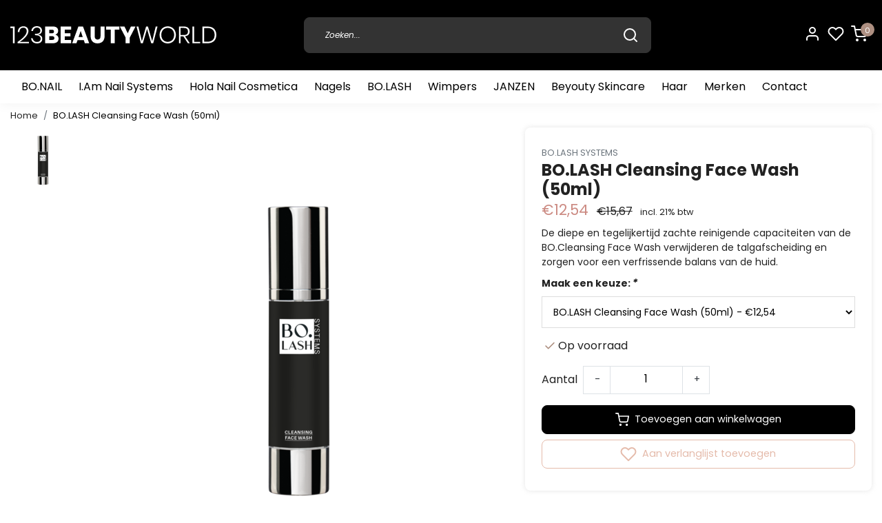

--- FILE ---
content_type: text/html;charset=utf-8
request_url: https://www.123beautyworld.com/bolash-cleansing-face-wash-50ml.html
body_size: 27873
content:
<!DOCTYPE html>
<html lang="nl">
<head>
  <!--
    Dynamic Theme
    Theme by InStijl Media
    https://www.instijlmedia.nl
    
    If you are interested in our special offers or some customizaton, please contact us at support@instijlmedia.nl.
    -->
  <title>BO.LASH Cleansing Face Wash (50ml)</title>
  <meta name="description" content="De diepe en tegelijkertijd zachte reinigende capaciteiten van de BO.Cleansing Face Wash verwijderen de talgafscheiding en zorgen voor een verfrissende balans..." />
  <meta name="keywords" content="BO.LASH, SYSTEMS, BO.LASH, Cleansing, Face, Wash, (50ml)" />
  <meta http-equiv="X-UA-Compatible" content="IE=Edge">
  <meta name="viewport" content="width=device-width">
  <meta name="apple-mobile-web-app-capable" content="yes">
  <meta name="apple-mobile-web-app-status-bar-style" content="black">
  <link rel="shortcut icon" href="https://cdn.webshopapp.com/shops/321960/themes/179311/v/1242578/assets/favicon.ico?20220401154235" type="image/x-icon" />
  <meta property="og:title" content="BO.LASH Cleansing Face Wash (50ml)">
  <meta property="og:type" content="website">
  <meta property="og:description" content="De diepe en tegelijkertijd zachte reinigende capaciteiten van de BO.Cleansing Face Wash verwijderen de talgafscheiding en zorgen voor een verfrissende balans...">
  <meta property="og:site_name" content="123BEAUTYWORLD">
  <meta property="og:url" content="https://www.123beautyworld.com/">
      <meta property="og:image" content="https://cdn.webshopapp.com/shops/321960/files/399383775/image.jpg">
  <meta property="og:image:width" content="1000px" />
  <meta property="og:image:height" content="525px" />
  	<link rel="preconnect" href="//ajax.googleapis.com">
	<link rel="preconnect" href="//cdn.webshopapp.com/">
	<link rel="preconnect" href="//cdn.webshopapp.com/">	
	<link rel="preconnect" href="//fonts.googleapis.com">
	<link rel="preconnect" href="//fonts.gstatic.com" crossorigin>
  <link rel="dns-prefetch" href="//ajax.googleapis.com">
	<link rel="dns-prefetch" href="//cdn.webshopapp.com/">
	<link rel="dns-prefetch" href="//cdn.webshopapp.com/">	
	<link rel="dns-prefetch" href="//fonts.googleapis.com">
	<link rel="dns-prefetch" href="//fonts.gstatic.com" crossorigin>
  <!-- Theme fonts -->
  <link href="//fonts.googleapis.com/css?family=Oswald:400,300,600,700" rel="preload" as="style">
    <link href="//fonts.googleapis.com/css?family=Oswald:400,300,600,700" rel="stylesheet">
  
	<!-- Theme CSS -->
  <link rel="stylesheet" href="https://cdn.webshopapp.com/shops/321960/themes/179311/assets/css-bootstrap.css?20240426183037" />
  <link rel="stylesheet" href="https://cdn.webshopapp.com/shops/321960/themes/179311/assets/css-owl-carousel.css?20240426183037" />
  
    <link rel="stylesheet" href="https://cdn.webshopapp.com/shops/321960/themes/179311/assets/style.css?20240426183037" />
    <link rel="stylesheet" href="https://cdn.webshopapp.com/shops/321960/themes/179311/assets/settings.css?20240426183037" />
  
  <script src="https://cdn.webshopapp.com/shops/321960/themes/179311/assets/js-jquery.js?20240426183037"></script>
  <!-- Google Tag Manager -->
      <meta charset="utf-8"/>
<!-- [START] 'blocks/head.rain' -->
<!--

  (c) 2008-2025 Lightspeed Netherlands B.V.
  http://www.lightspeedhq.com
  Generated: 16-11-2025 @ 00:45:45

-->
<link rel="canonical" href="https://www.123beautyworld.com/bolash-cleansing-face-wash-50ml.html"/>
<link rel="alternate" href="https://www.123beautyworld.com/index.rss" type="application/rss+xml" title="Nieuwe producten"/>
<meta name="robots" content="noodp,noydir"/>
<meta name="google-site-verification" content="67YyT3PotL2uQrtJWKdWWrqj8KpDNnKN_ei9_cU3D20"/>
<meta property="og:url" content="https://www.123beautyworld.com/bolash-cleansing-face-wash-50ml.html?source=facebook"/>
<meta property="og:site_name" content="123BEAUTYWORLD"/>
<meta property="og:title" content="BO.LASH Cleansing Face Wash (50ml)"/>
<meta property="og:description" content="De diepe en tegelijkertijd zachte reinigende capaciteiten van de BO.Cleansing Face Wash verwijderen de talgafscheiding en zorgen voor een verfrissende balans..."/>
<meta property="og:image" content="https://cdn.webshopapp.com/shops/321960/files/399383775/bolash-systems-bolash-cleansing-face-wash-50ml.jpg"/>
<script>
(function(w,d,s,l,i){w[l]=w[l]||[];w[l].push({'gtm.start':
new Date().getTime(),event:'gtm.js'});var f=d.getElementsByTagName(s)[0],
j=d.createElement(s),dl=l!='dataLayer'?'&l='+l:'';j.async=true;j.src=
'https://www.googletagmanager.com/gtm.js?id='+i+dl;f.parentNode.insertBefore(j,f);
})(window,document,'script','dataLayer','GTM-NWF6GHVJ');
</script>
<!--[if lt IE 9]>
<script src="https://cdn.webshopapp.com/assets/html5shiv.js?2025-02-20"></script>
<![endif]-->
<!-- [END] 'blocks/head.rain' -->
</head>
  
<body class="body osx webkit">
    <div id="wrapper" class="wrapper">
    <!-- Template -->
        
<header id="header" class="header-black nav-theme sticky-top">
    <div class="header-inner bg-header text-header">
    <div class="container-ism">
      <div class="row">
                <div class="col-6 col-lg-4 pr-0 order-xl-1">
          <div class="logo d-flex  justify-content-start align-items-center h-100">
            <a href="" title="" onclick="mobileNav($(this));return false;" id="resNavOpener" class="link link-menu text-center text-header mr-2 d-xl-none d-block" data-target="#overlayNavigation">
              <div class="menu-icon">
              <span class="fa fa-bars" data-feather="menu" aria-hidden="true"></span>
              </div>
            </a>
            <a href="https://www.123beautyworld.com/" title="123BEAUTYWORLD">
                            <svg width="100%" height="auto" viewBox="0 0 297 26" fill="none" xmlns="http://www.w3.org/2000/svg">
                <path d="M0 2.75094V0.518799H6.10633V24.729H3.61604V2.75094H0Z" fill="white"/>
                <path d="M19.8712 14.8388C22.2705 12.135 23.4702 9.60524 23.4702 7.24947C23.4702 5.76137 23.0836 4.55373 22.3103 3.62653C21.5371 2.69933 20.2863 2.23573 18.5578 2.23573C16.7839 2.23573 15.4364 2.79091 14.5154 3.90125C13.5943 5.0116 13.0769 6.51687 12.9632 8.41705H10.6094C10.7663 5.78427 11.5737 3.75244 13.0314 2.32158C14.4892 0.890723 16.3882 0.175293 18.7284 0.175293C20.8685 0.175293 22.5969 0.759084 23.9137 1.92667C25.2305 3.09425 25.89 4.79984 25.8923 7.04342C25.8923 8.94361 25.2668 10.8896 24.016 12.8813C22.7161 14.9201 21.1435 16.769 19.3425 18.3758C17.5819 19.9739 15.6743 21.3998 13.6455 22.6341H26.5745V24.6258H10.2341V22.9088C14.2595 20.2302 17.4719 17.5402 19.8712 14.8388Z" fill="white"/>
                <path d="M42.1302 0.81068C43.1383 1.29693 43.9854 2.06612 44.5694 3.02565C45.1339 3.99278 45.4231 5.09772 45.4051 6.21933C45.4428 7.62186 44.9696 8.98983 44.0747 10.0655C43.1878 11.1186 41.8346 11.7367 40.0152 11.9199V12.1259C41.8346 12.5838 43.2617 13.2992 44.2965 14.2722C45.3312 15.2452 45.8486 16.5902 45.8486 18.3072C45.8805 19.1999 45.7254 20.0893 45.3933 20.9177C45.0613 21.746 44.5597 22.4946 43.9212 23.1149C42.634 24.3512 40.7634 24.9693 38.3095 24.9693C35.8556 24.9693 33.8884 24.334 32.4079 23.0634C30.9069 21.7928 30.0085 19.9442 29.7129 17.5174H32.0667C32.2476 19.0076 32.9417 20.3868 34.0283 21.4151C35.0858 22.3881 36.4901 22.8746 38.2413 22.8746C39.947 22.8746 41.249 22.4396 42.1473 21.5696C42.5988 21.1309 42.9536 20.6015 43.1887 20.0158C43.4237 19.4301 43.5339 18.8012 43.5118 18.1699C43.5416 17.4292 43.3776 16.6937 43.0364 16.0368C42.6952 15.3799 42.1886 14.8247 41.5674 14.4268C40.2824 13.5568 38.4687 13.1218 36.1262 13.1218H35.3757V11.0957H36.1262C40.743 11.0957 43.0513 9.55038 43.0513 6.45972C43.0784 5.85948 42.9767 5.26041 42.753 4.70334C42.5293 4.14628 42.1889 3.64432 41.755 3.2317C40.8885 2.4327 39.6945 2.03206 38.1731 2.02977C36.7908 1.9888 35.4383 2.43858 34.3523 3.30038C33.3039 4.14974 32.6785 5.42034 32.4761 7.11219H30.1223C30.3042 4.87089 31.1002 3.12524 32.5102 1.87524C33.9202 0.62524 35.8306 0.00138508 38.2413 0.00367445C39.5823 -0.0356206 40.914 0.240711 42.1302 0.81068V0.81068Z" fill="white"/>
                <path d="M67.9372 14.3582C68.7836 15.4178 69.2361 16.7417 69.2164 18.1013C69.2164 20.1869 68.5285 21.8124 67.1526 22.9777C65.7767 24.143 63.8038 24.7267 61.2339 24.729H50.0105V0.450195H60.961C63.4171 0.450195 65.3161 0.988199 66.6579 2.06421C67.9997 3.14021 68.6706 4.6741 68.6706 6.66585C68.7177 7.98355 68.3076 9.27664 67.5108 10.3231C66.7449 11.2892 65.6734 11.9618 64.4747 12.229C65.8378 12.5165 67.0608 13.2685 67.9372 14.3582V14.3582ZM55.8439 10.3746H59.6646C61.6887 10.3746 62.7007 9.50468 62.7007 7.76475C62.7007 6.02483 61.666 5.15486 59.5964 5.15486H55.8439V10.3746ZM63.2466 17.2771C63.2657 16.894 63.199 16.5114 63.0513 16.1577C62.9037 15.804 62.679 15.4883 62.3937 15.2338C61.8229 14.7416 61.0155 14.4955 59.9717 14.4955H55.8439V19.9557H60.0058C62.1663 19.9557 63.2466 19.0628 63.2466 17.2771V17.2771Z" fill="white"/>
                <path d="M78.12 5.12052V10.2029H86.2732V14.6329H78.12V20.0244H87.2966V24.729H72.2866V0.450195H87.2966V5.12052H78.12Z" fill="white"/>
                <path d="M105.547 20.2993H96.5073L95.0063 24.7292H88.8658L97.7013 0.62207H104.422L113.257 24.7292H107.048L105.547 20.2993ZM104.046 15.835L101.044 6.90641L98.0083 15.835H104.046Z" fill="white"/>
                <path d="M121.171 0.450195V14.4612C121.171 16.0637 121.53 17.2886 122.246 18.1356C122.962 18.9827 124.003 19.4062 125.367 19.4062C126.732 19.4062 127.755 18.9838 128.489 18.1356C129.222 17.2874 129.56 16.0752 129.56 14.4612V0.450195H135.397V14.4612C135.397 16.7506 134.953 18.6794 134.066 20.2476C133.233 21.7648 131.967 22.9965 130.433 23.7847C128.818 24.5934 127.034 24.9997 125.231 24.9694C123.456 25.007 121.699 24.6061 120.114 23.8018C118.621 23.0104 117.406 21.7754 116.634 20.2648C115.793 18.6851 115.372 16.7506 115.372 14.4612V0.450195H121.171Z" fill="white"/>
                <path d="M156.612 0.450195V5.12052H150.062V24.729H144.195V5.12052H137.713V0.450195H156.612Z" fill="white"/>
                <path d="M179.912 0.450195L171.554 16.659V24.729H165.686V16.659L157.328 0.450195H164.015L168.654 10.3403L173.297 0.450195H179.912Z" fill="white"/>
                <path d="M211.504 0.518799L205.292 24.729H202.426L196.422 3.98721L190.384 24.729H187.519L181.31 0.518799H183.971L188.989 21.7413L195.061 0.518799H197.756L203.829 21.7757L208.877 0.518799H211.504Z" fill="white"/>
                <path d="M232.174 1.82374C233.943 2.8725 235.389 4.39389 236.352 6.21935C237.386 8.1852 237.909 10.3827 237.871 12.6067C237.907 14.8361 237.385 17.0388 236.352 19.0112C235.393 20.8437 233.946 22.3714 232.174 23.424C230.339 24.4588 228.272 25.0022 226.17 25.0022C224.067 25.0022 222 24.4588 220.166 23.424C218.393 22.3714 216.946 20.8437 215.987 19.0112C214.954 17.0388 214.432 14.8361 214.469 12.6067C214.431 10.3827 214.953 8.1852 215.987 6.21935C216.95 4.39389 218.396 2.8725 220.166 1.82374C222 0.788998 224.067 0.245605 226.17 0.245605C228.272 0.245605 230.339 0.788998 232.174 1.82374V1.82374ZM221.445 3.71248C220.031 4.55237 218.884 5.77896 218.136 7.24957C217.299 8.90738 216.883 10.7478 216.925 12.6067C216.883 14.4656 217.299 16.306 218.136 17.9639C218.884 19.4345 220.031 20.661 221.445 21.5009C222.889 22.3117 224.516 22.7373 226.17 22.7373C227.823 22.7373 229.45 22.3117 230.894 21.5009C232.308 20.661 233.455 19.4345 234.203 17.9639C235.04 16.306 235.456 14.4656 235.414 12.6067C235.456 10.7478 235.04 8.90738 234.203 7.24957C233.455 5.77896 232.308 4.55237 230.894 3.71248C229.45 2.90171 227.823 2.47612 226.17 2.47612C224.516 2.47612 222.889 2.90171 221.445 3.71248V3.71248Z" fill="white"/>
                <path d="M255.132 24.729L248.548 14.6328H244.659V24.729H242.237V0.518799H249.606C252.31 0.518799 254.328 1.15982 255.661 2.44188C256.993 3.72393 257.659 5.45241 257.656 7.62731C257.656 9.64426 257.094 11.2468 255.968 12.435C254.842 13.6232 253.211 14.3329 251.076 14.5641L257.861 24.729H255.132ZM244.659 12.8128H249.435C253.301 12.8128 255.234 11.1301 255.234 7.76468C255.234 4.33061 253.301 2.61358 249.435 2.61358H244.659V12.8128Z" fill="white"/>
                <path d="M264.07 22.8059H272.803V24.729H261.651V0.518799H264.073L264.07 22.8059Z" fill="white"/>
                <path d="M294.533 19.0799C293.561 20.8933 292.053 22.3574 290.218 23.2695C288.319 24.2425 286.027 24.729 283.344 24.729H276.078V0.518799H283.344C287.39 0.518799 290.511 1.58908 292.708 3.72965C294.905 5.87022 296.002 8.82924 296 12.6067C296.057 14.854 295.552 17.0797 294.533 19.0799V19.0799ZM290.917 19.9384C292.691 18.1871 293.578 15.7432 293.578 12.6067C293.578 9.47026 292.691 7.02635 290.917 5.27498C289.145 3.52361 286.564 2.64792 283.173 2.64792H278.5V22.5655H283.173C286.564 22.5655 289.145 21.6898 290.917 19.9384Z" fill="white"/>
                </svg>
            </a>
          </div>
        </div>
        <div class="col-1 col-lg-5 w-100 d-lg-block d-none justify-content-center align-self-center order-xl-2">
                    <div id="search">
            <form role="search" action="https://www.123beautyworld.com/search/" method="get" id="formSearch" class="d-md-block d-none position-relative"  data-search-type="desktop">
               <div class="search-theme black input-group-append btn-shortrounded align-items-center">
                  <input type="search" class="form-control border-squared-right border-0 py-3 h-auto focus-0" autocomplete="off" placeholder="Zoeken..." value="" name="q" id="search-input" data-device="desktop">
                  <a href="" class="btn btn-theme border-squared-left mb-0 p-0 px-3" type="submit" title="Zoeken" onclick="$('#formSearch').submit();">
                    <i class="fa fa-search" data-feather="search"></i>
                  </a>
               </div>
              <div class="autocomplete hide">
                                  <div class="search-title-box text-body all text-center py-2 px-3">
                    <span>Alle categorieën <i><em>(0)</em></i></span>
                 </div>
                <div class="products products-livesearch row px-3 mb-3 clearfix"></div>
                <div class="notfound hide p-3">Geen producten gevonden...</div>
                <div class="more px-3 mb-3 clear">
                  <a class="btn btn-secondary btn-sm result-btn livesearch" href="https://www.123beautyworld.com/search/">
                    <span>Bekijk alle resultaten</span>
                  </a>
                </div>
              </div>
            </form>
          </div>
                            </div>
        <div class="col-6 col-lg-3 order-3">
          <div class="d-inline-block h-100 float-right">
                        <div class="header-search d-lg-none d-inline-block h-100">
              <button class="btn-search btn-nav border-0 p-0 m-0 h-100 bg-header text-header focus-0" onclick="mobileNav($(this));return false;" data-target="#overlaySearch">
                <i class="fa fa-lg fa-search" aria-hidden="true" data-feather="search"></i>
              </button>
            </div>
                        <div class="header-user header-languages d-none h-100">
              <div class="dropdown">
                <button class="btn-user btn-nav border-0 p-0 m-0 h-100 text-header focus-0" onclick="mobileNav($(this));return false;" data-target="#overlayUser">
                        							                  	<span class="flag flag-nl"></span>
                  	      						                </button>
            	</div>
            </div>
                        <div class="header-user d-inline-block h-100">
              <button class="btn-user btn-nav border-0 p-0 m-0 h-100 text-header focus-0" onclick="mobileNav($(this));return false;" data-target="#overlayUser">
                <i class="fa fa-lg fa-user-o" aria-hidden="true" data-feather="user"></i>
              </button>
            </div>
                        <div class="header-heart d-inline-block h-100">
              <a href="https://www.123beautyworld.com/account/wishlist/" class="btn-heart btn-nav border-0 p-0 m-0 h-100 text-header focus-0">
                <i class="fa fa-lg fa-heart-o" aria-hidden="true" data-feather="heart"></i>
              </a>
            </div>
                        <div class="header-cart d-inline-block h-100">
              <button class="btn-user btn-nav border-0 p-0 m-0 h-100 text-header focus-0 position-relative" onclick="mobileNav($(this));return false;" data-target="#overlayCart">
                <i class="fa fa-lg fa-shopping-cart" aria-hidden="true" data-feather="shopping-cart"></i>
                <span class="cart-count">0</span>
              </button>
            </div>
          </div>
        </div>

      </div>
    </div>
  </div>
            <nav id="megamenu" class="navbar navbar-expand-lg bg-navbar text-navbar py-0 d-xl-block d-none">
  <div class="container-ism">
    <div class="ism-mainnav">
      <ul class="nav mr-auto">
                                  <li class="nav-item item  categories">
            <a href="https://www.123beautyworld.com/bonail/" class="nav-link pl-0">BO.NAIL</a>
                                    <div class="subnav ism-megamenu">
                            	                            <div class="container-ism d-flex position-relative">                                  <ul class="subnav-col list-unstyled m-0">
                                          <li class="subitem">
                        <a href="https://www.123beautyworld.com/bonail/prep-products/" title="Prep Products">Prep Products</a>
                                              </li>
                                          <li class="subitem">
                        <a href="https://www.123beautyworld.com/bonail/desinfectie-removers-cleaners/" title="Desinfectie / Removers / Cleaners">Desinfectie / Removers / Cleaners</a>
                                              </li>
                                          <li class="subitem">
                        <a href="https://www.123beautyworld.com/bonail/builder-gel/" title="Builder Gel">Builder Gel</a>
                                                <ul class="subsubnav list-unstyled p-0 m-0">
                                                     <li class="subsubitem active">
                    <a href="https://www.123beautyworld.com/bonail/builder-gel/builder-gel-essentials/" title="Builder Gel Essentials">Builder Gel Essentials</a></li>
                                                     <li class="subsubitem">
                    <a href="https://www.123beautyworld.com/bonail/builder-gel/builder-gel/" title="Builder Gel">Builder Gel</a></li>
                                                     <li class="subsubitem">
                    <a href="https://www.123beautyworld.com/bonail/builder-gel/builder-gel-kits/" title="Builder Gel Kits">Builder Gel Kits</a></li>
                                                                            </ul>
                                              </li>
                                      </ul>
                                  <ul class="subnav-col list-unstyled m-0">
                                          <li class="subitem">
                        <a href="https://www.123beautyworld.com/bonail/fiber-gel/" title="Fiber Gel">Fiber Gel</a>
                                                <ul class="subsubnav list-unstyled p-0 m-0">
                                                     <li class="subsubitem active">
                    <a href="https://www.123beautyworld.com/bonail/fiber-gel/fiber-essentials/" title="Fiber Essentials">Fiber Essentials</a></li>
                                                     <li class="subsubitem">
                    <a href="https://www.123beautyworld.com/bonail/fiber-gel/fiber-gel/" title="Fiber Gel">Fiber Gel</a></li>
                                                     <li class="subsubitem">
                    <a href="https://www.123beautyworld.com/bonail/fiber-gel/fiber-gel-kits/" title="Fiber Gel Kits">Fiber Gel Kits</a></li>
                                                                            </ul>
                                              </li>
                                          <li class="subitem">
                        <a href="https://www.123beautyworld.com/bonail/acrygel/" title="Acrygel">Acrygel</a>
                                                <ul class="subsubnav list-unstyled p-0 m-0">
                                                     <li class="subsubitem active">
                    <a href="https://www.123beautyworld.com/bonail/acrygel/acrygel-essentials/" title="Acrygel Essentials">Acrygel Essentials</a></li>
                                                     <li class="subsubitem">
                    <a href="https://www.123beautyworld.com/bonail/acrygel/acrygel/" title="Acrygel">Acrygel</a></li>
                                                     <li class="subsubitem">
                    <a href="https://www.123beautyworld.com/bonail/acrygel/vloeistoffen/" title="Vloeistoffen">Vloeistoffen</a></li>
                                                     <li class="subsubitem">
                    <a href="https://www.123beautyworld.com/bonail/acrygel/acrygel-kits/" title="Acrygel Kits">Acrygel Kits</a></li>
                                                                            </ul>
                                              </li>
                                          <li class="subitem">
                        <a href="https://www.123beautyworld.com/bonail/brush-builder/" title="Brush Builder">Brush Builder</a>
                                                <ul class="subsubnav list-unstyled p-0 m-0">
                                                     <li class="subsubitem active">
                    <a href="https://www.123beautyworld.com/bonail/brush-builder/brush-builder-essentials/" title="Brush Builder Essentials">Brush Builder Essentials</a></li>
                                                     <li class="subsubitem">
                    <a href="https://www.123beautyworld.com/bonail/brush-builder/brush-builder/" title="Brush Builder">Brush Builder</a></li>
                                                     <li class="subsubitem">
                    <a href="https://www.123beautyworld.com/bonail/brush-builder/brush-builder-kits/" title="Brush Builder Kits">Brush Builder Kits</a></li>
                                                                            </ul>
                                              </li>
                                      </ul>
                                  <ul class="subnav-col list-unstyled m-0">
                                          <li class="subitem">
                        <a href="https://www.123beautyworld.com/bonail/fiab/" title="FIAB">FIAB</a>
                                                <ul class="subsubnav list-unstyled p-0 m-0">
                                                     <li class="subsubitem active">
                    <a href="https://www.123beautyworld.com/bonail/fiab/fiab-essentials/" title="FIAB Essentials">FIAB Essentials</a></li>
                                                     <li class="subsubitem">
                    <a href="https://www.123beautyworld.com/bonail/fiab/fiab/" title="FIAB">FIAB</a></li>
                                                     <li class="subsubitem">
                    <a href="https://www.123beautyworld.com/bonail/fiab/fiab-kits/" title="FIAB Kits">FIAB Kits</a></li>
                                                                            </ul>
                                              </li>
                                          <li class="subitem">
                        <a href="https://www.123beautyworld.com/bonail/rubber-base/" title="Rubber Base">Rubber Base</a>
                                                <ul class="subsubnav list-unstyled p-0 m-0">
                                                     <li class="subsubitem active">
                    <a href="https://www.123beautyworld.com/bonail/rubber-base/rubber-base-essentials/" title="Rubber Base Essentials">Rubber Base Essentials</a></li>
                                                     <li class="subsubitem">
                    <a href="https://www.123beautyworld.com/bonail/rubber-base/rubber-base/" title="Rubber Base">Rubber Base</a></li>
                                                     <li class="subsubitem">
                    <a href="https://www.123beautyworld.com/bonail/rubber-base/rubber-base-kits/" title="Rubber Base Kits">Rubber Base Kits</a></li>
                                                                            </ul>
                                              </li>
                                          <li class="subitem">
                        <a href="https://www.123beautyworld.com/bonail/soakable-gel-polish-systeem/" title="Soakable Gel Polish Systeem">Soakable Gel Polish Systeem</a>
                                                <ul class="subsubnav list-unstyled p-0 m-0">
                                                     <li class="subsubitem active">
                    <a href="https://www.123beautyworld.com/bonail/soakable-gel-polish-systeem/gel-polish-essentials/" title="Gel Polish Essentials">Gel Polish Essentials</a></li>
                                                     <li class="subsubitem">
                    <a href="https://www.123beautyworld.com/bonail/soakable-gel-polish-systeem/gel-polish-7ml/" title="Gel Polish 7ml">Gel Polish 7ml</a></li>
                                                     <li class="subsubitem">
                    <a href="https://www.123beautyworld.com/bonail/soakable-gel-polish-systeem/gel-polish-15ml/" title="Gel Polish 15ml">Gel Polish 15ml</a></li>
                                                     <li class="subsubitem">
                    <a href="https://www.123beautyworld.com/bonail/soakable-gel-polish-systeem/top-gels/" title="Top Gels">Top Gels</a></li>
                                                     <li class="subsubitem">
                    <a href="https://www.123beautyworld.com/bonail/soakable-gel-polish-systeem/base-gels/" title="Base Gels">Base Gels</a></li>
                                                     <li class="subsubitem">
                    <a href="https://www.123beautyworld.com/bonail/soakable-gel-polish-systeem/gelbreaker/" title="Gelbreaker">Gelbreaker</a></li>
                                                                              <li class="subsubitem">
                            <a href="https://www.123beautyworld.com/bonail/soakable-gel-polish-systeem/" title="Soakable Gel Polish Systeem" class="btn-link">Bekijk alles</a>
                          </li>
                                                  </ul>
                                              </li>
                                      </ul>
                                  <ul class="subnav-col list-unstyled m-0">
                                          <li class="subitem">
                        <a href="https://www.123beautyworld.com/bonail/reflecting-gel-polish/" title="Reflecting Gel Polish">Reflecting Gel Polish</a>
                                              </li>
                                          <li class="subitem">
                        <a href="https://www.123beautyworld.com/bonail/cat-eye/" title="Cat Eye">Cat Eye</a>
                                                <ul class="subsubnav list-unstyled p-0 m-0">
                                                     <li class="subsubitem active">
                    <a href="https://www.123beautyworld.com/bonail/cat-eye/cat-eye-essentials/" title="Cat Eye Essentials">Cat Eye Essentials</a></li>
                                                     <li class="subsubitem">
                    <a href="https://www.123beautyworld.com/bonail/cat-eye/cat-eye-7ml/" title="Cat Eye 7ml">Cat Eye 7ml</a></li>
                                                     <li class="subsubitem">
                    <a href="https://www.123beautyworld.com/bonail/cat-eye/cat-eye-15ml/" title="Cat Eye 15ml">Cat Eye 15ml</a></li>
                                                     <li class="subsubitem">
                    <a href="https://www.123beautyworld.com/bonail/cat-eye/cat-eye-collectie/" title="Cat Eye Collectie">Cat Eye Collectie</a></li>
                                                                            </ul>
                                              </li>
                                          <li class="subitem">
                        <a href="https://www.123beautyworld.com/bonail/acryl-systeem/" title="Acryl Systeem">Acryl Systeem</a>
                                                <ul class="subsubnav list-unstyled p-0 m-0">
                                                     <li class="subsubitem active">
                    <a href="https://www.123beautyworld.com/bonail/acryl-systeem/acryl-essentials/" title="Acryl Essentials">Acryl Essentials</a></li>
                                                     <li class="subsubitem">
                    <a href="https://www.123beautyworld.com/bonail/acryl-systeem/acryl-poeders/" title="Acryl Poeders">Acryl Poeders</a></li>
                                                     <li class="subsubitem">
                    <a href="https://www.123beautyworld.com/bonail/acryl-systeem/acryl-vloeistoffen/" title="Acryl Vloeistoffen">Acryl Vloeistoffen</a></li>
                                                     <li class="subsubitem">
                    <a href="https://www.123beautyworld.com/bonail/acryl-systeem/acryl-kits/" title="Acryl Kits">Acryl Kits</a></li>
                                                                            </ul>
                                              </li>
                                      </ul>
                              	                <div class="menu-close">
                  <a href=" " title="" onclick="closeMenu();return false;">
                  	<i class="fa fa-close close" data-feather="x"></i>
                  </a>
                </div>
              	            	</div>            </div>
                    	</li>
                          <li class="nav-item item  categories">
            <a href="https://www.123beautyworld.com/iam-nail-systems/" class="nav-link">I.Am Nail Systems</a>
                                    <div class="subnav ism-megamenu">
                            	                            <div class="container-ism d-flex position-relative">                                  <ul class="subnav-col list-unstyled m-0">
                                          <li class="subitem">
                        <a href="https://www.123beautyworld.com/iam-nail-systems/soak-off-gel-polish-system/" title="Soak Off Gel Polish System">Soak Off Gel Polish System</a>
                                                <ul class="subsubnav list-unstyled p-0 m-0">
                                                     <li class="subsubitem active">
                    <a href="https://www.123beautyworld.com/iam-nail-systems/soak-off-gel-polish-system/gel-polish-kit/" title="Gel Polish Kit">Gel Polish Kit</a></li>
                                                     <li class="subsubitem">
                    <a href="https://www.123beautyworld.com/iam-nail-systems/soak-off-gel-polish-system/gel-polish-7ml/" title="Gel Polish 7ml">Gel Polish 7ml</a></li>
                                                     <li class="subsubitem">
                    <a href="https://www.123beautyworld.com/iam-nail-systems/soak-off-gel-polish-system/gel-polish-15ml/" title="Gel Polish 15ml">Gel Polish 15ml</a></li>
                                                     <li class="subsubitem">
                    <a href="https://www.123beautyworld.com/iam-nail-systems/soak-off-gel-polish-system/gel-polish-essentials/" title="Gel Polish Essentials">Gel Polish Essentials</a></li>
                                                     <li class="subsubitem">
                    <a href="https://www.123beautyworld.com/iam-nail-systems/soak-off-gel-polish-system/nieuwe-gelpolish-kleuren/" title="Nieuwe Gelpolish Kleuren">Nieuwe Gelpolish Kleuren</a></li>
                                                                            </ul>
                                              </li>
                                          <li class="subitem">
                        <a href="https://www.123beautyworld.com/iam-nail-systems/acrygel/" title="Acrygel">Acrygel</a>
                                                <ul class="subsubnav list-unstyled p-0 m-0">
                                                     <li class="subsubitem active">
                    <a href="https://www.123beautyworld.com/iam-nail-systems/acrygel/acrygel/" title="Acrygel">Acrygel</a></li>
                                                     <li class="subsubitem">
                    <a href="https://www.123beautyworld.com/iam-nail-systems/acrygel/vloeistoffen/" title="Vloeistoffen">Vloeistoffen</a></li>
                                                     <li class="subsubitem">
                    <a href="https://www.123beautyworld.com/iam-nail-systems/acrygel/acrygel-essentials/" title="Acrygel Essentials">Acrygel Essentials</a></li>
                                                                            </ul>
                                              </li>
                                          <li class="subitem">
                        <a href="https://www.123beautyworld.com/iam-nail-systems/acryl-system/" title="Acryl System">Acryl System</a>
                                                <ul class="subsubnav list-unstyled p-0 m-0">
                                                     <li class="subsubitem active">
                    <a href="https://www.123beautyworld.com/iam-nail-systems/acryl-system/acryl-kits/" title="Acryl Kits">Acryl Kits</a></li>
                                                     <li class="subsubitem">
                    <a href="https://www.123beautyworld.com/iam-nail-systems/acryl-system/acryl-poeder/" title="Acryl Poeder">Acryl Poeder</a></li>
                                                     <li class="subsubitem">
                    <a href="https://www.123beautyworld.com/iam-nail-systems/acryl-system/acryl-vloeistoffen/" title="Acryl Vloeistoffen">Acryl Vloeistoffen</a></li>
                                                                            </ul>
                                              </li>
                                      </ul>
                                  <ul class="subnav-col list-unstyled m-0">
                                          <li class="subitem">
                        <a href="https://www.123beautyworld.com/iam-nail-systems/brush-builder-system/" title="Brush Builder System">Brush Builder System</a>
                                                <ul class="subsubnav list-unstyled p-0 m-0">
                                                     <li class="subsubitem active">
                    <a href="https://www.123beautyworld.com/iam-nail-systems/brush-builder-system/brush-builder/" title="Brush Builder">Brush Builder</a></li>
                                                     <li class="subsubitem">
                    <a href="https://www.123beautyworld.com/iam-nail-systems/brush-builder-system/brush-builder-kits/" title="Brush Builder Kits">Brush Builder Kits</a></li>
                                                                            </ul>
                                              </li>
                                          <li class="subitem">
                        <a href="https://www.123beautyworld.com/iam-nail-systems/builder-gel-system/" title="Builder Gel System">Builder Gel System</a>
                                                <ul class="subsubnav list-unstyled p-0 m-0">
                                                     <li class="subsubitem active">
                    <a href="https://www.123beautyworld.com/iam-nail-systems/builder-gel-system/builder-gel/" title="Builder Gel">Builder Gel</a></li>
                                                     <li class="subsubitem">
                    <a href="https://www.123beautyworld.com/iam-nail-systems/builder-gel-system/builder-gel-kits/" title="Builder Gel Kits">Builder Gel Kits</a></li>
                                                                            </ul>
                                              </li>
                                          <li class="subitem">
                        <a href="https://www.123beautyworld.com/iam-nail-systems/desinfectie-removers-cleaners/" title="Desinfectie / Removers / Cleaners">Desinfectie / Removers / Cleaners</a>
                                              </li>
                                      </ul>
                                  <ul class="subnav-col list-unstyled m-0">
                                          <li class="subitem">
                        <a href="https://www.123beautyworld.com/iam-nail-systems/elektrische-apparaten/" title="Elektrische Apparaten">Elektrische Apparaten</a>
                                              </li>
                                          <li class="subitem">
                        <a href="https://www.123beautyworld.com/iam-nail-systems/fiber-gel-system/" title="Fiber Gel System">Fiber Gel System</a>
                                                <ul class="subsubnav list-unstyled p-0 m-0">
                                                     <li class="subsubitem active">
                    <a href="https://www.123beautyworld.com/iam-nail-systems/fiber-gel-system/fiber-gel/" title="Fiber Gel">Fiber Gel</a></li>
                                                     <li class="subsubitem">
                    <a href="https://www.123beautyworld.com/iam-nail-systems/fiber-gel-system/fiber-gel-kits/" title="Fiber Gel Kits">Fiber Gel Kits</a></li>
                                                                            </ul>
                                              </li>
                                          <li class="subitem">
                        <a href="https://www.123beautyworld.com/iam-nail-systems/lijm/" title="Lijm">Lijm</a>
                                              </li>
                                      </ul>
                                  <ul class="subnav-col list-unstyled m-0">
                                          <li class="subitem">
                        <a href="https://www.123beautyworld.com/iam-nail-systems/penselen-instrumenten/" title="Penselen &amp; Instrumenten">Penselen &amp; Instrumenten</a>
                                              </li>
                                          <li class="subitem">
                        <a href="https://www.123beautyworld.com/iam-nail-systems/prep-products/" title="Prep Products">Prep Products</a>
                                              </li>
                                          <li class="subitem">
                        <a href="https://www.123beautyworld.com/iam-nail-systems/rubber-base-system/" title="Rubber Base System">Rubber Base System</a>
                                                <ul class="subsubnav list-unstyled p-0 m-0">
                                                     <li class="subsubitem active">
                    <a href="https://www.123beautyworld.com/iam-nail-systems/rubber-base-system/rubber-base/" title="Rubber Base">Rubber Base</a></li>
                                                     <li class="subsubitem">
                    <a href="https://www.123beautyworld.com/iam-nail-systems/rubber-base-system/rubber-base-kits/" title="Rubber Base Kits">Rubber Base Kits</a></li>
                                                                            </ul>
                                              </li>
                                      </ul>
                              	                <div class="menu-close">
                  <a href=" " title="" onclick="closeMenu();return false;">
                  	<i class="fa fa-close close" data-feather="x"></i>
                  </a>
                </div>
              	            	</div>            </div>
                    	</li>
                          <li class="nav-item item  categories">
            <a href="https://www.123beautyworld.com/hola-nail-cosmetica/" class="nav-link">Hola Nail Cosmetica</a>
                                    <div class="subnav ism-megamenu">
                            	                            <div class="container-ism d-flex position-relative">                                  <ul class="subnav-col list-unstyled m-0">
                                          <li class="subitem">
                        <a href="https://www.123beautyworld.com/hola-nail-cosmetica/kleuren/" title="Kleuren">Kleuren</a>
                                              </li>
                                          <li class="subitem">
                        <a href="https://www.123beautyworld.com/hola-nail-cosmetica/gel-polish-kleuren/" title="Gel Polish Kleuren">Gel Polish Kleuren</a>
                                                <ul class="subsubnav list-unstyled p-0 m-0">
                                                     <li class="subsubitem active">
                    <a href="https://www.123beautyworld.com/hola-nail-cosmetica/gel-polish-kleuren/gel-polish-10-ml/" title="Gel Polish 10 ml">Gel Polish 10 ml</a></li>
                                                     <li class="subsubitem">
                    <a href="https://www.123beautyworld.com/hola-nail-cosmetica/gel-polish-kleuren/per-kleur-11833989/" title="Per Kleur">Per Kleur</a></li>
                                                     <li class="subsubitem">
                    <a href="https://www.123beautyworld.com/hola-nail-cosmetica/gel-polish-kleuren/gel-polish-kleur-kits/" title="Gel Polish Kleur Kits">Gel Polish Kleur Kits</a></li>
                                                     <li class="subsubitem">
                    <a href="https://www.123beautyworld.com/hola-nail-cosmetica/gel-polish-kleuren/per-seizoen/" title="Per Seizoen">Per Seizoen</a></li>
                                                                            </ul>
                                              </li>
                                      </ul>
                                  <ul class="subnav-col list-unstyled m-0">
                                          <li class="subitem">
                        <a href="https://www.123beautyworld.com/hola-nail-cosmetica/kleurcollection/" title="Kleurcollection">Kleurcollection</a>
                                                <ul class="subsubnav list-unstyled p-0 m-0">
                                                     <li class="subsubitem active">
                    <a href="https://www.123beautyworld.com/hola-nail-cosmetica/kleurcollection/coral-blush/" title="Coral Blush">Coral Blush</a></li>
                                                     <li class="subsubitem">
                    <a href="https://www.123beautyworld.com/hola-nail-cosmetica/kleurcollection/club-tropicana/" title="Club Tropicana">Club Tropicana</a></li>
                                                     <li class="subsubitem">
                    <a href="https://www.123beautyworld.com/hola-nail-cosmetica/kleurcollection/paradise-dew/" title="Paradise Dew">Paradise Dew</a></li>
                                                     <li class="subsubitem">
                    <a href="https://www.123beautyworld.com/hola-nail-cosmetica/kleurcollection/paradise-dew/to-the-moon/" title="To The Moon">To The Moon</a></li>
                                                     <li class="subsubitem">
                    <a href="https://www.123beautyworld.com/hola-nail-cosmetica/kleurcollection/super-sweet/" title="Super Sweet">Super Sweet</a></li>
                                                     <li class="subsubitem">
                    <a href="https://www.123beautyworld.com/hola-nail-cosmetica/kleurcollection/sassy-steampunk/" title="Sassy Steampunk">Sassy Steampunk</a></li>
                                                                              <li class="subsubitem">
                            <a href="https://www.123beautyworld.com/hola-nail-cosmetica/kleurcollection/" title="Kleurcollection" class="btn-link">Bekijk alles</a>
                          </li>
                                                  </ul>
                                              </li>
                                          <li class="subitem">
                        <a href="https://www.123beautyworld.com/hola-nail-cosmetica/design-your-collection/" title="Design Your Collection">Design Your Collection</a>
                                              </li>
                                      </ul>
                                  <ul class="subnav-col list-unstyled m-0">
                                          <li class="subitem">
                        <a href="https://www.123beautyworld.com/hola-nail-cosmetica/gellak-starterpakketten/" title="Gellak Starterpakketten">Gellak Starterpakketten</a>
                                              </li>
                                          <li class="subitem">
                        <a href="https://www.123beautyworld.com/hola-nail-cosmetica/flash-gels/" title="Flash Gels">Flash Gels</a>
                                              </li>
                                      </ul>
                                  <ul class="subnav-col list-unstyled m-0">
                                          <li class="subitem">
                        <a href="https://www.123beautyworld.com/hola-nail-cosmetica/base-top-coats/" title="Base &amp; Top Coats">Base &amp; Top Coats</a>
                                              </li>
                                          <li class="subitem">
                        <a href="https://www.123beautyworld.com/hola-nail-cosmetica/rubber-base/" title="Rubber Base">Rubber Base</a>
                                              </li>
                                      </ul>
                                  <ul class="subnav-col list-unstyled m-0">
                                          <li class="subitem">
                        <a href="https://www.123beautyworld.com/hola-nail-cosmetica/brush-on-builder/" title="Brush On Builder">Brush On Builder</a>
                                              </li>
                                          <li class="subitem">
                        <a href="https://www.123beautyworld.com/hola-nail-cosmetica/nagelverzorging/" title="Nagelverzorging">Nagelverzorging</a>
                                                <ul class="subsubnav list-unstyled p-0 m-0">
                                                     <li class="subsubitem active">
                    <a href="https://www.123beautyworld.com/hola-nail-cosmetica/nagelverzorging/alle-nagelverzorging/" title="Alle Nagelverzorging">Alle Nagelverzorging</a></li>
                                                     <li class="subsubitem">
                    <a href="https://www.123beautyworld.com/hola-nail-cosmetica/nagelverzorging/led-lamp/" title="LED Lamp">LED Lamp</a></li>
                                                     <li class="subsubitem">
                    <a href="https://www.123beautyworld.com/hola-nail-cosmetica/nagelverzorging/manicure-accessoires/" title="Manicure Accessoires">Manicure Accessoires</a></li>
                                                     <li class="subsubitem">
                    <a href="https://www.123beautyworld.com/hola-nail-cosmetica/nagelverzorging/cuticle-oil/" title="Cuticle Oil">Cuticle Oil</a></li>
                                                                            </ul>
                                              </li>
                                      </ul>
                              	                <div class="menu-close">
                  <a href=" " title="" onclick="closeMenu();return false;">
                  	<i class="fa fa-close close" data-feather="x"></i>
                  </a>
                </div>
              	            	</div>            </div>
                    	</li>
                          <li class="nav-item item  categories">
            <a href="https://www.123beautyworld.com/nagels/" class="nav-link">Nagels</a>
                                    <div class="subnav ism-dropdown">
                            	              	              	                                                              <ul class="subnav-col list-unstyled m-0">
                                          <li class="subitem">
                        <a href="https://www.123beautyworld.com/nagels/acrylnagels/" title="Acrylnagels">Acrylnagels</a>
                                              </li>
                                          <li class="subitem">
                        <a href="https://www.123beautyworld.com/nagels/long-lasting-nail-polish/" title="Long Lasting Nail Polish">Long Lasting Nail Polish</a>
                                              </li>
                                          <li class="subitem">
                        <a href="https://www.123beautyworld.com/nagels/gelnagels/" title="Gelnagels">Gelnagels</a>
                                              </li>
                                          <li class="subitem">
                        <a href="https://www.123beautyworld.com/nagels/gelpolish/" title="Gelpolish">Gelpolish</a>
                                              </li>
                                          <li class="subitem">
                        <a href="https://www.123beautyworld.com/nagels/nailart/" title="Nailart">Nailart</a>
                                              </li>
                                          <li class="subitem">
                        <a href="https://www.123beautyworld.com/nagels/instrumenten/" title="Instrumenten">Instrumenten</a>
                                              </li>
                                          <li class="subitem">
                        <a href="https://www.123beautyworld.com/nagels/tips-sjablonen/" title="Tips &amp; Sjablonen">Tips &amp; Sjablonen</a>
                                              </li>
                                          <li class="subitem">
                        <a href="https://www.123beautyworld.com/nagels/vloeistoffen/" title="Vloeistoffen">Vloeistoffen</a>
                                              </li>
                                      </ul>
                              	            	            </div>
                    	</li>
                          <li class="nav-item item  categories">
            <a href="https://www.123beautyworld.com/bolash/" class="nav-link">BO.LASH</a>
                                    <div class="subnav ism-megamenu">
                            	                            <div class="container-ism d-flex position-relative">                                  <ul class="subnav-col list-unstyled m-0">
                                          <li class="subitem">
                        <a href="https://www.123beautyworld.com/bolash/voorbereiding/" title="Voorbereiding">Voorbereiding</a>
                                              </li>
                                          <li class="subitem">
                        <a href="https://www.123beautyworld.com/bolash/wimper-lift/" title="Wimper Lift">Wimper Lift</a>
                                              </li>
                                      </ul>
                                  <ul class="subnav-col list-unstyled m-0">
                                          <li class="subitem">
                        <a href="https://www.123beautyworld.com/bolash/wenkbrauw-lift/" title="Wenkbrauw Lift">Wenkbrauw Lift</a>
                                              </li>
                                          <li class="subitem">
                        <a href="https://www.123beautyworld.com/bolash/essentials/" title="Essentials">Essentials</a>
                                              </li>
                                      </ul>
                                  <ul class="subnav-col list-unstyled m-0">
                                          <li class="subitem">
                        <a href="https://www.123beautyworld.com/bolash/lijm/" title="Lijm">Lijm</a>
                                              </li>
                                          <li class="subitem">
                        <a href="https://www.123beautyworld.com/bolash/wimpers/" title="Wimpers">Wimpers</a>
                                                <ul class="subsubnav list-unstyled p-0 m-0">
                                                     <li class="subsubitem active">
                    <a href="https://www.123beautyworld.com/bolash/wimpers/one-by-one/" title="One By One">One By One</a></li>
                                                     <li class="subsubitem">
                    <a href="https://www.123beautyworld.com/bolash/wimpers/smart-volume/" title="Smart Volume">Smart Volume</a></li>
                                                                            </ul>
                                              </li>
                                      </ul>
                                  <ul class="subnav-col list-unstyled m-0">
                                          <li class="subitem">
                        <a href="https://www.123beautyworld.com/bolash/instrumenten/" title="Instrumenten">Instrumenten</a>
                                              </li>
                                          <li class="subitem">
                        <a href="https://www.123beautyworld.com/bolash/pincetten/" title="Pincetten">Pincetten</a>
                                              </li>
                                      </ul>
                                  <ul class="subnav-col list-unstyled m-0">
                                          <li class="subitem">
                        <a href="https://www.123beautyworld.com/bolash/accessoires/" title="Accessoires">Accessoires</a>
                                              </li>
                                      </ul>
                              	                <div class="menu-close">
                  <a href=" " title="" onclick="closeMenu();return false;">
                  	<i class="fa fa-close close" data-feather="x"></i>
                  </a>
                </div>
              	            	</div>            </div>
                    	</li>
                          <li class="nav-item item  categories">
            <a href="https://www.123beautyworld.com/wimpers/" class="nav-link">Wimpers</a>
                                    <div class="subnav ism-megamenu">
                            	                            <div class="container-ism d-flex position-relative">                                  <ul class="subnav-col list-unstyled m-0">
                                          <li class="subitem">
                        <a href="https://www.123beautyworld.com/wimpers/lash-lift/" title="Lash lift">Lash lift</a>
                                                <ul class="subsubnav list-unstyled p-0 m-0">
                                                     <li class="subsubitem active">
                    <a href="https://www.123beautyworld.com/wimpers/lash-lift/voorbereiding/" title="Voorbereiding">Voorbereiding</a></li>
                                                     <li class="subsubitem">
                    <a href="https://www.123beautyworld.com/wimpers/lash-lift/primer/" title="Primer">Primer</a></li>
                                                     <li class="subsubitem">
                    <a href="https://www.123beautyworld.com/wimpers/lash-lift/lijm/" title="Lijm">Lijm</a></li>
                                                     <li class="subsubitem">
                    <a href="https://www.123beautyworld.com/wimpers/lash-lift/vloeistof/" title="Vloeistof">Vloeistof</a></li>
                                                     <li class="subsubitem">
                    <a href="https://www.123beautyworld.com/wimpers/lash-lift/instrumenten/" title="Instrumenten">Instrumenten</a></li>
                                                     <li class="subsubitem">
                    <a href="https://www.123beautyworld.com/wimpers/lash-lift/accessoires/" title="Accessoires">Accessoires</a></li>
                                                                              <li class="subsubitem">
                            <a href="https://www.123beautyworld.com/wimpers/lash-lift/" title="Lash lift" class="btn-link">Bekijk alles</a>
                          </li>
                                                  </ul>
                                              </li>
                                      </ul>
                                  <ul class="subnav-col list-unstyled m-0">
                                          <li class="subitem">
                        <a href="https://www.123beautyworld.com/wimpers/one-by-one/" title="One by One">One by One</a>
                                                <ul class="subsubnav list-unstyled p-0 m-0">
                                                     <li class="subsubitem active">
                    <a href="https://www.123beautyworld.com/wimpers/one-by-one/voorbereiding/" title="Voorbereiding">Voorbereiding</a></li>
                                                     <li class="subsubitem">
                    <a href="https://www.123beautyworld.com/wimpers/one-by-one/primer/" title="Primer">Primer</a></li>
                                                     <li class="subsubitem">
                    <a href="https://www.123beautyworld.com/wimpers/one-by-one/lijm/" title="Lijm">Lijm</a></li>
                                                     <li class="subsubitem">
                    <a href="https://www.123beautyworld.com/wimpers/one-by-one/wimpers/" title="Wimpers">Wimpers</a></li>
                                                     <li class="subsubitem">
                    <a href="https://www.123beautyworld.com/wimpers/one-by-one/vloeistof/" title="Vloeistof">Vloeistof</a></li>
                                                     <li class="subsubitem">
                    <a href="https://www.123beautyworld.com/wimpers/one-by-one/instrumenten/" title="Instrumenten">Instrumenten</a></li>
                                                                              <li class="subsubitem">
                            <a href="https://www.123beautyworld.com/wimpers/one-by-one/" title="One by One" class="btn-link">Bekijk alles</a>
                          </li>
                                                  </ul>
                                              </li>
                                      </ul>
                                  <ul class="subnav-col list-unstyled m-0">
                                          <li class="subitem">
                        <a href="https://www.123beautyworld.com/wimpers/russian-volume/" title="Russian Volume">Russian Volume</a>
                                                <ul class="subsubnav list-unstyled p-0 m-0">
                                                     <li class="subsubitem active">
                    <a href="https://www.123beautyworld.com/wimpers/russian-volume/voorbereiding/" title="Voorbereiding">Voorbereiding</a></li>
                                                     <li class="subsubitem">
                    <a href="https://www.123beautyworld.com/wimpers/russian-volume/primer/" title="Primer">Primer</a></li>
                                                     <li class="subsubitem">
                    <a href="https://www.123beautyworld.com/wimpers/russian-volume/lijm/" title="Lijm">Lijm</a></li>
                                                     <li class="subsubitem">
                    <a href="https://www.123beautyworld.com/wimpers/russian-volume/wimpers/" title="Wimpers">Wimpers</a></li>
                                                     <li class="subsubitem">
                    <a href="https://www.123beautyworld.com/wimpers/russian-volume/vloeistof/" title="Vloeistof">Vloeistof</a></li>
                                                     <li class="subsubitem">
                    <a href="https://www.123beautyworld.com/wimpers/russian-volume/instrumenten/" title="Instrumenten">Instrumenten</a></li>
                                                                              <li class="subsubitem">
                            <a href="https://www.123beautyworld.com/wimpers/russian-volume/" title="Russian Volume" class="btn-link">Bekijk alles</a>
                          </li>
                                                  </ul>
                                              </li>
                                      </ul>
                              	                <div class="menu-close">
                  <a href=" " title="" onclick="closeMenu();return false;">
                  	<i class="fa fa-close close" data-feather="x"></i>
                  </a>
                </div>
              	            	</div>            </div>
                    	</li>
                          <li class="nav-item item  categories">
            <a href="https://www.123beautyworld.com/janzen/" class="nav-link">JANZEN</a>
                                    <div class="subnav ism-megamenu">
                            	                            <div class="container-ism d-flex position-relative">                                  <ul class="subnav-col list-unstyled m-0">
                                          <li class="subitem">
                        <a href="https://www.123beautyworld.com/janzen/huisparfum/" title="Huisparfum">Huisparfum</a>
                                                <ul class="subsubnav list-unstyled p-0 m-0">
                                                     <li class="subsubitem active">
                    <a href="https://www.123beautyworld.com/janzen/huisparfum/geurstokjes/" title="Geurstokjes">Geurstokjes</a></li>
                                                     <li class="subsubitem">
                    <a href="https://www.123beautyworld.com/janzen/huisparfum/geurkaars/" title="Geurkaars">Geurkaars</a></li>
                                                     <li class="subsubitem">
                    <a href="https://www.123beautyworld.com/janzen/huisparfum/interieurspray/" title="Interieurspray">Interieurspray</a></li>
                                                     <li class="subsubitem">
                    <a href="https://www.123beautyworld.com/janzen/huisparfum/auto/" title="Auto">Auto</a></li>
                                                                            </ul>
                                              </li>
                                      </ul>
                                  <ul class="subnav-col list-unstyled m-0">
                                          <li class="subitem">
                        <a href="https://www.123beautyworld.com/janzen/lichaamsverzorging/" title="Lichaamsverzorging">Lichaamsverzorging</a>
                                                <ul class="subsubnav list-unstyled p-0 m-0">
                                                     <li class="subsubitem active">
                    <a href="https://www.123beautyworld.com/janzen/lichaamsverzorging/bad-en-douche/" title="Bad en Douche">Bad en Douche</a></li>
                                                     <li class="subsubitem">
                    <a href="https://www.123beautyworld.com/janzen/lichaamsverzorging/handverzorging/" title="Handverzorging">Handverzorging</a></li>
                                                     <li class="subsubitem">
                    <a href="https://www.123beautyworld.com/janzen/lichaamsverzorging/body-care/" title="Body Care">Body Care</a></li>
                                                     <li class="subsubitem">
                    <a href="https://www.123beautyworld.com/janzen/lichaamsverzorging/haarverzorging/" title="Haarverzorging">Haarverzorging</a></li>
                                                     <li class="subsubitem">
                    <a href="https://www.123beautyworld.com/janzen/lichaamsverzorging/minis/" title="Minis">Minis</a></li>
                                                                            </ul>
                                              </li>
                                      </ul>
                                  <ul class="subnav-col list-unstyled m-0">
                                          <li class="subitem">
                        <a href="https://www.123beautyworld.com/janzen/cadeaus/" title="Cadeaus">Cadeaus</a>
                                                <ul class="subsubnav list-unstyled p-0 m-0">
                                                     <li class="subsubitem active">
                    <a href="https://www.123beautyworld.com/janzen/cadeaus/cadeaupakket-xl-luxury-moments/" title="Cadeaupakket XL - Luxury Moments">Cadeaupakket XL - Luxury Moments</a></li>
                                                     <li class="subsubitem">
                    <a href="https://www.123beautyworld.com/janzen/cadeaus/cadeaupakket-l-special-moments-giftset/" title=" Cadeaupakket L - Special Moments Giftset"> Cadeaupakket L - Special Moments Giftset</a></li>
                                                     <li class="subsubitem">
                    <a href="https://www.123beautyworld.com/janzen/cadeaus/cadeaupakket-l-confident-moments/" title="Cadeaupakket L - Confident Moments">Cadeaupakket L - Confident Moments</a></li>
                                                     <li class="subsubitem">
                    <a href="https://www.123beautyworld.com/janzen/cadeaus/cadeaupakket-m-relaxing-moments-giftset/" title=" Cadeaupakket M - Relaxing Moments Giftset"> Cadeaupakket M - Relaxing Moments Giftset</a></li>
                                                     <li class="subsubitem">
                    <a href="https://www.123beautyworld.com/janzen/cadeaus/cadeaupakket-m-peaceful-moments/" title="Cadeaupakket M - Peaceful Moments">Cadeaupakket M - Peaceful Moments</a></li>
                                                     <li class="subsubitem">
                    <a href="https://www.123beautyworld.com/janzen/cadeaus/cadeaupakket-moments-for-men-12008718/" title="Cadeaupakket - Moments For Men">Cadeaupakket - Moments For Men</a></li>
                                                                              <li class="subsubitem">
                            <a href="https://www.123beautyworld.com/janzen/cadeaus/" title="Cadeaus" class="btn-link">Bekijk alles</a>
                          </li>
                                                  </ul>
                                              </li>
                                      </ul>
                                  <ul class="subnav-col list-unstyled m-0">
                                          <li class="subitem">
                        <a href="https://www.123beautyworld.com/janzen/geuren/" title="Geuren">Geuren</a>
                                                <ul class="subsubnav list-unstyled p-0 m-0">
                                                     <li class="subsubitem active">
                    <a href="https://www.123beautyworld.com/janzen/geuren/geurcollecties/" title="Geurcollecties">Geurcollecties</a></li>
                                                                            </ul>
                                              </li>
                                      </ul>
                                  <ul class="subnav-col list-unstyled m-0">
                                          <li class="subitem">
                        <a href="https://www.123beautyworld.com/janzen/c-x-janzen/" title=" &amp;C x JANZEN"> &amp;C x JANZEN</a>
                                                <ul class="subsubnav list-unstyled p-0 m-0">
                                                     <li class="subsubitem active">
                    <a href="https://www.123beautyworld.com/janzen/c-x-janzen/musk-jasmine-joy/" title="Musk, Jasmine &amp; Joy">Musk, Jasmine &amp; Joy</a></li>
                                                     <li class="subsubitem">
                    <a href="https://www.123beautyworld.com/janzen/c-x-janzen/vanilla-peach-happiness/" title="Vanilla, Peach &amp; Happiness">Vanilla, Peach &amp; Happiness</a></li>
                                                     <li class="subsubitem">
                    <a href="https://www.123beautyworld.com/janzen/c-x-janzen/lavender-rose-relax/" title="Lavender, Rose &amp; Relax">Lavender, Rose &amp; Relax</a></li>
                                                                            </ul>
                                              </li>
                                      </ul>
                              	                <div class="menu-close">
                  <a href=" " title="" onclick="closeMenu();return false;">
                  	<i class="fa fa-close close" data-feather="x"></i>
                  </a>
                </div>
              	            	</div>            </div>
                    	</li>
                          <li class="nav-item item  categories">
            <a href="https://www.123beautyworld.com/beyouty-skincare/" class="nav-link">Beyouty Skincare</a>
                                    <div class="subnav ism-dropdown">
                            	              	              	                                                              <ul class="subnav-col list-unstyled m-0">
                                          <li class="subitem">
                        <a href="https://www.123beautyworld.com/beyouty-skincare/the-booster/" title="The Booster">The Booster</a>
                                              </li>
                                          <li class="subitem">
                        <a href="https://www.123beautyworld.com/beyouty-skincare/the-serum/" title="The Serum">The Serum</a>
                                              </li>
                                          <li class="subitem">
                        <a href="https://www.123beautyworld.com/beyouty-skincare/the-cream/" title="The Cream">The Cream</a>
                                              </li>
                                          <li class="subitem">
                        <a href="https://www.123beautyworld.com/beyouty-skincare/kits/" title="Kits">Kits</a>
                                              </li>
                                      </ul>
                              	            	            </div>
                    	</li>
                          <li class="nav-item item  categories">
            <a href="https://www.123beautyworld.com/haar/" class="nav-link">Haar</a>
                                    <div class="subnav ism-dropdown">
                            	              	              	                                                              <ul class="subnav-col list-unstyled m-0">
                                          <li class="subitem">
                        <a href="https://www.123beautyworld.com/haar/shampoo/" title="Shampoo">Shampoo</a>
                                              </li>
                                          <li class="subitem">
                        <a href="https://www.123beautyworld.com/haar/conditioner/" title="Conditioner">Conditioner</a>
                                              </li>
                                          <li class="subitem">
                        <a href="https://www.123beautyworld.com/haar/verzorging/" title="Verzorging">Verzorging</a>
                                              </li>
                                          <li class="subitem">
                        <a href="https://www.123beautyworld.com/haar/kits/" title="Kits">Kits</a>
                                              </li>
                                          <li class="subitem">
                        <a href="https://www.123beautyworld.com/haar/leave-in/" title="Leave in">Leave in</a>
                                              </li>
                                          <li class="subitem">
                        <a href="https://www.123beautyworld.com/haar/masker/" title="Masker">Masker</a>
                                              </li>
                                          <li class="subitem">
                        <a href="https://www.123beautyworld.com/haar/haarlak/" title="Haarlak">Haarlak</a>
                                              </li>
                                          <li class="subitem">
                        <a href="https://www.123beautyworld.com/haar/gel/" title="Gel">Gel</a>
                                              </li>
                                          <li class="subitem">
                        <a href="https://www.123beautyworld.com/haar/wax/" title="Wax">Wax</a>
                                              </li>
                                          <li class="subitem">
                        <a href="https://www.123beautyworld.com/haar/mousse/" title="Mousse">Mousse</a>
                                              </li>
                                          <li class="subitem">
                        <a href="https://www.123beautyworld.com/haar/verzorging-gekleurd-haar/" title="Verzorging gekleurd haar">Verzorging gekleurd haar</a>
                                              </li>
                                          <li class="subitem">
                        <a href="https://www.123beautyworld.com/haar/volume/" title="Volume">Volume</a>
                                              </li>
                                      </ul>
                                  <ul class="subnav-col list-unstyled m-0">
                                          <li class="subitem">
                        <a href="https://www.123beautyworld.com/haar/bescherming/" title="Bescherming">Bescherming</a>
                                              </li>
                                          <li class="subitem">
                        <a href="https://www.123beautyworld.com/haar/behandeling/" title="Behandeling">Behandeling</a>
                                              </li>
                                          <li class="subitem">
                        <a href="https://www.123beautyworld.com/haar/kleurmasker/" title="Kleurmasker">Kleurmasker</a>
                                              </li>
                                      </ul>
                              	            	            </div>
                    	</li>
                          <li class="nav-item item  categories">
            <a href="https://www.123beautyworld.com/merken/" class="nav-link">Merken</a>
                                    <div class="subnav ism-megamenu">
                            	                            <div class="container-ism d-flex position-relative">                                  <ul class="subnav-col list-unstyled m-0">
                                          <li class="subitem">
                        <a href="https://www.123beautyworld.com/merken/bonail-systems/" title="BO.NAIL SYSTEMS">BO.NAIL SYSTEMS</a>
                                              </li>
                                          <li class="subitem">
                        <a href="https://www.123beautyworld.com/merken/4-all-seasons-12386881/" title="4 All Seasons">4 All Seasons</a>
                                              </li>
                                          <li class="subitem">
                        <a href="https://www.123beautyworld.com/merken/bolash-systems/" title="BO.LASH SYSTEMS">BO.LASH SYSTEMS</a>
                                              </li>
                                      </ul>
                                  <ul class="subnav-col list-unstyled m-0">
                                          <li class="subitem">
                        <a href="https://www.123beautyworld.com/merken/iam-nail-systems/" title="I.Am Nail Systems">I.Am Nail Systems</a>
                                              </li>
                                          <li class="subitem">
                        <a href="https://www.123beautyworld.com/merken/hola-nail-cosmetica/" title="Hola Nail Cosmetica">Hola Nail Cosmetica</a>
                                              </li>
                                          <li class="subitem">
                        <a href="https://www.123beautyworld.com/merken/selective-professional/" title="Selective Professional">Selective Professional</a>
                                              </li>
                                      </ul>
                                  <ul class="subnav-col list-unstyled m-0">
                                          <li class="subitem">
                        <a href="https://www.123beautyworld.com/merken/beyouty/" title="Beyouty">Beyouty</a>
                                              </li>
                                          <li class="subitem">
                        <a href="https://www.123beautyworld.com/merken/seche/" title="Seche">Seche</a>
                                              </li>
                                          <li class="subitem">
                        <a href="https://www.123beautyworld.com/merken/ibd/" title="IBD">IBD</a>
                                                <ul class="subsubnav list-unstyled p-0 m-0">
                                                     <li class="subsubitem active">
                    <a href="https://www.123beautyworld.com/merken/ibd/gelpolish/" title="Gelpolish">Gelpolish</a></li>
                                                     <li class="subsubitem">
                    <a href="https://www.123beautyworld.com/merken/ibd/gel/" title="Gel">Gel</a></li>
                                                     <li class="subsubitem">
                    <a href="https://www.123beautyworld.com/merken/ibd/essentials/" title="Essentials">Essentials</a></li>
                                                                            </ul>
                                              </li>
                                      </ul>
                                  <ul class="subnav-col list-unstyled m-0">
                                          <li class="subitem">
                        <a href="https://www.123beautyworld.com/merken/ezflow/" title="EzFlow">EzFlow</a>
                                                <ul class="subsubnav list-unstyled p-0 m-0">
                                                     <li class="subsubitem active">
                    <a href="https://www.123beautyworld.com/merken/ezflow/acrylic-powder/" title="Acrylic Powder">Acrylic Powder</a></li>
                                                     <li class="subsubitem">
                    <a href="https://www.123beautyworld.com/merken/ezflow/trudip/" title="TruDip">TruDip</a></li>
                                                     <li class="subsubitem">
                    <a href="https://www.123beautyworld.com/merken/ezflow/trugelpolish/" title="TruGelpolish">TruGelpolish</a></li>
                                                     <li class="subsubitem">
                    <a href="https://www.123beautyworld.com/merken/ezflow/essentials/" title="Essentials">Essentials</a></li>
                                                                            </ul>
                                              </li>
                                          <li class="subitem">
                        <a href="https://www.123beautyworld.com/merken/ardell/" title="Ardell">Ardell</a>
                                              </li>
                                          <li class="subitem">
                        <a href="https://www.123beautyworld.com/merken/super-nail/" title="Super Nail">Super Nail</a>
                                              </li>
                                      </ul>
                              	                <div class="menu-close">
                  <a href=" " title="" onclick="closeMenu();return false;">
                  	<i class="fa fa-close close" data-feather="x"></i>
                  </a>
                </div>
              	            	</div>            </div>
                    	</li>
                                        <li class="nav-item item ">
          <a href="https://www.123beautyworld.com/service/" title="Contact" class="nav-link">Contact</a>
        </li>
                      </ul>
    </div>
  </div>
</nav>      </header>    	<div class="ism-messages">
      	    	</div>
          		<!-- PRODUCT META -->
<div itemscope itemtype="http://schema.org/Product">
  <meta itemprop="name" content="BO.LASH SYSTEMS BO.LASH Cleansing Face Wash (50ml)">
  <meta itemprop="url" content="https://www.123beautyworld.com/bolash-cleansing-face-wash-50ml.html">
 	<meta itemprop="brand" content="BO.LASH SYSTEMS" />  <meta itemprop="description" content="De diepe en tegelijkertijd zachte reinigende capaciteiten van de BO.Cleansing Face Wash verwijderen de talgafscheiding en zorgen voor een verfrissende balans van de huid." />  <meta itemprop="image" content="https://cdn.webshopapp.com/shops/321960/files/399383775/300x300x2/bolash-systems-bolash-cleansing-face-wash-50ml.jpg" />  
  <meta itemprop="gtin13" content="1116084022902" />  <meta itemprop="mpn" content="4140812004" />  <meta itemprop="sku" content="0" />  
  <div itemprop="offers" itemscope itemtype="http://schema.org/Offer">
    <meta itemprop="priceCurrency" content="EUR">
    <meta itemprop="price" content="12.54" />
    <meta itemprop="url" content="https://www.123beautyworld.com/bolash-cleansing-face-wash-50ml.html">
    <meta itemprop="priceValidUntil" content="2026-11-16" />
    <meta itemprop="itemCondition" itemtype="https://schema.org/OfferItemCondition" content="https://schema.org/NewCondition"/>
      </div>
  </div><!-- PRODUCT TEMPLATE -->
<main id="productpage" class="bg-white main pt-30px pt-0">
  <div class="container-ism">  <nav class="d-inline-block" aria-label="breadcrumb">
    <ol class="breadcrumb bg-transparent d-flex px-0 py-2 mb-0">
      <li class="breadcrumb-item small"><a href="https://www.123beautyworld.com/" title="Home" class="text-body">Home</a></li>
            <li class="breadcrumb-item small active"><a href="https://www.123beautyworld.com/bolash-cleansing-face-wash-50ml.html" title="BO.LASH Cleansing Face Wash (50ml)" class="text-theme">BO.LASH Cleansing Face Wash (50ml)</a></li>
          </ol>
  </nav>
</div>        	<div class="product-top bg-white">
    <div class="container-ism">
      <div class="product-top">
        <div class="row">
        <!-- Tablet & PC Image slider -->  
                <div class="col-md-6 col-xl-7 d-none d-sm-block">
          <div class="ism-product-slider sticky portrait">
                        <div class="row">
                <div class="order-2 order-xl-1 col-md-12 col-xl-2">
                  <div class="ism-thumb-row row">
                                        <div class="ism-thumb col-md-4 col-xl-12 mb-3">
                      <a data-image-id="399383775" class="active">
                                                <img src=" " data-src="https://cdn.webshopapp.com/shops/321960/files/399383775/174x174x3/bolash-cleansing-face-wash-50ml.jpg" title="BO.LASH Cleansing Face Wash (50ml)" alt="BO.LASH Cleansing Face Wash (50ml)" class="lazy img-fluid btn-shortrounded cursor-hover"/>
                                              </a>
                    </div>
                                      </div>
                </div>
              <div class="order-1 order-xl-2 col-md-12 col-xl-10 mb-5 mb-xl-0 pr-xl-4">
                <div class="ism-product-images">
                                        <div class="item text-center">
                      <a href="https://cdn.webshopapp.com/shops/321960/files/399383775/bolash-cleansing-face-wash-50ml.jpg" data-fancybox="gallery" class="position-relative  first" data-image-id="399383775">
                                            <img src=" " data-src="https://cdn.webshopapp.com/shops/321960/files/399383775/555x640x2/bolash-cleansing-face-wash-50ml.jpg" title="BO.LASH Cleansing Face Wash (50ml)" alt="BO.LASH Cleansing Face Wash (50ml)" class="lazy img-fluid btn-shortrounded" width="555" height="640">
                                            <div class="enlarge text-body small text-md-right text-center"><i class="fa fa-search" aria-hidden="true" style="font-size:20px;"></i><span class="pl-2"></span></div>
                      </a>
                    </div>
                                        </div>  
                    <div class="d-flex justify-content-center align-items-center">
                 
                </div>
              </div>
            </div>
                  </div>
        </div>
                          <div class="col-md-6 col-xl-5">
            <div class="row">
              <div class="col-md-12">
                <div class="product-cart-details btn-shortrounded p-3 p-md-4 mb-3 clearfix">
                  <div class="product-title">
                  <small class="brand-title text-muted d-inline-block align-middle mr-2">BO.LASH SYSTEMS</small>                                      <h1 class="product-title h4 font-weight-bold mb-0">BO.LASH Cleansing Face Wash (50ml)</h1>
                </div>
                                  <div id="productPrice" class="mb-2">
                    <div class="product-price">
                      <div class="d-block">
                                                <strong class="price-new d-inline-block discount">€12,54</strong>
                        <div class="pl-md-2 d-inline-block"><del>€15,67</del><small class="shipping-cost collection ml-2"> incl. 21% btw</small></div>
                                              </div>
                    </div>
                    <div class="product-shipping-cost text-muted">
                                                                </div>
                  </div>
                 	                                    <div class="product-description">
                  	<p class="small-xs mb-2">De diepe en tegelijkertijd zachte reinigende capaciteiten van de BO.Cleansing Face Wash verwijderen de talgafscheiding en zorgen voor een verfrissende balans van de huid.</p>
                  </div>
                  									                                    <form action="https://www.123beautyworld.com/cart/add/263856519/" id="product_configure_form" method="post">  
                    <div class="product-custom mb-3 d-none">
                                            	                        <input type="hidden" name="bundle_id" id="product_configure_bundle_id" value="">
<div class="product-configure">
  <div class="product-configure-variants"  aria-label="Select an option of the product. This will reload the page to show the new option." role="region">
    <label for="product_configure_variants">Maak een keuze: <em aria-hidden="true">*</em></label>
    <select name="variant" id="product_configure_variants" onchange="document.getElementById('product_configure_form').action = 'https://www.123beautyworld.com/product/variants/133302357/'; document.getElementById('product_configure_form').submit();" aria-required="true">
      <option value="263856519" selected="selected">BO.LASH Cleansing Face Wash (50ml) - €12,54</option>
    </select>
    <div class="product-configure-clear"></div>
  </div>
</div>

                                          </div>
                    <div class="delivery-stock mb-3 align-items-center">
                        <div class="stock d-inline-block align-middle mr-1">
                                                                              <div class="in-stock d-inline-flex align-items-center"><i data-feather="check" height="18" class="fa fa-check text-theme"></i>Op voorraad</div>
                                                                                                  </div>
                                          </div>
                  	                    <div class="d-flex align-items-center justify-content-between">
                                            <div class="quantity-block d-flex align-items-center">
                        <span>Aantal </span>
                        <div class="quantity border bg-white ml-2">
                          <a href="javascript:;" data-way="down" class="btn btn-white px-3 border-right text-center align-self-center text-dark text-underline-0">-</a>
                          <input type="text" name="quantity" value="1" title="Qty" class="border-0 text-center flex-grow-1" size="4">
                          <a href="javascript:;" data-way="up" class="btn btn-white px-3 border-left text-center align-self-center text-dark text-underline-0">+</a>
                        </div>
                      </div>
                                                                </div>
                                        <div class="mt-3 d-flex">
                    	<div class="d-block w-100">
                                                <a href="javascript:;" class="btn btn-incart btn-cart btn-darken btn-shortrounded d-flex align-items-center justify-content-center py-2 w-100" title="Toevoegen aan winkelwagen" data-product='{"title":"BO.LASH Cleansing Face Wash (50ml)","price":"12,54","img":"https://cdn.webshopapp.com/shops/321960/files/399383775/220x210x2/image.jpg"}' >
                          <i class="fa fa-shopping-cart pr-1 mr-1" data-feather="shopping-cart" aria-hidden="true"></i>Toevoegen aan winkelwagen
                        </a>
                                              </div>
                  	</div>
                                      <div class="col pt-2 px-0">
                    <a href="https://www.123beautyworld.com/account/wishlistAdd/133302357/?variant_id=263856519" title="Aan verlanglijst toevoegen" class="btn btn-wishlist text-body btn-block bg-white btn-darken btn-shortrounded mb-2">
                    <i class="fa fa-heart-o mr-1" data-feather="heart" aria-hidden="true"></i> Aan verlanglijst toevoegen
                    </a>
                  </div>
                                                      </form>
                </div>
                <ul class="product-usp list-unstyled mb-0">
                  	                  	<li class="py-1">
                    	<i class="fa fa-check text-theme" data-feather="check" height="18" aria-hidden="true"></i>
                      Gratis bezorging vanaf 50 euro
                    </li>
                  	                  	<li class="py-1">
                    	<i class="fa fa-check text-theme" data-feather="check" height="18" aria-hidden="true"></i>
                      Klarna, Koop nu, betaal later.
                    </li>
                  	                  	<li class="py-1">
                    	<i class="fa fa-check text-theme" data-feather="check" height="18" aria-hidden="true"></i>
                      Alles op voorraad
                    </li>
                  	                  	                    <li class="py-1">
                    	<i class="fa fa-check text-theme" data-feather="check" height="18" aria-hidden="true"></i>
            					Voor <strong>16:00</strong> uur besteld, morgen in huis
                    </li>
                  	                                                                             </ul>
              </div>
            </div>
          </div>
        </div>
      </div>
  </div>
</div>

<div class="product-bottom bg-white pt-lg-5 pt-2">
  <div class="container-ism">
    <div class="row">
      <div class="col-12">
        <div class="block-information">
                    <div class="block-box block-info mb-lg-3 mb-2">
                        <div class="title-box h4 text-headings mb-lg-3 mb-0">
              <strong>Productomschrijving</strong>
            </div>
                      	                        <div id="info" class="content-box show">
              <p><u><b>Productbeschrijving</b></u></p>
<p>De diepe en tegelijkertijd zachte reinigende capaciteiten van de BO. Cleansing Face Wash verwijderen de talgafscheiding en zorgen voor een verfrissende balans van de huid. BO. Cleansing Face Wash reinigt de poriën diep en laat de huid fris achter, zonder enige droogte. Het belangrijkste ingrediënt in de BO. Cleansing Face Wash is Aloë Vera dat een verzachtende en hydraterende ervaring biedt. Ook mogelijk  te gebruiken in combinatie met het dragen van wimperextensions.</p>
<p><u><b>Kenmerken</b></u><u><b> &amp; </b></u><u><b>voordelen</b></u></p>
<ul>
<li>Reinigt de huid zacht</li>
<li>Milde formule</li>
<li>Brengt de vette huid in balans door het talg-complex te reguleren</li>
<li>Vrij van siliconen, minerale oliën en micro-plastic</li>
<li>Niet getest op dieren</li>
<li>Actief bestanddeel: Actief reinigend complex: Coco- Glucoside</li>
<li>Belangrijkste ingrediënt: Aloë Vera - verzachtend en hydraterend</li>
<li>Inhoud 50ml en 100ml</li>
</ul>
<p><u><b>Gebruik</b></u></p>
<p>1.Gebruik tweemaal daags als onderdeel van uw schoonheidsregime.</p>
<p>2.Breng een kleine hoeveelheid aan op de vochtige huid en masseer zachtjes op het gezicht.</p>
<p>3.Spoel grondig af met lauwwarm water en vermijd daarbij de huid rond de ogen.</p>
            </div>
                                  </div>
                              <div class="block-box block-spec mb-lg-3 mb-2">
                        <div id="code" class="content-box show">
              <table class="table table-borderless mb-0 w-50">
                <tr>
                  <td class="text border-0 p-0">Product informatie</td>
                  <td class="border-0 p-0"></td>
                </tr>
                                <tr>
                  <td class="text border-0 p-0">Merk</td>
                  <td class="border-0 p-0"><a href="https://www.123beautyworld.com/brands/bolash-systems/" title="BO.LASH SYSTEMS"><u>BO.LASH SYSTEMS</u></a></td>
                </tr>
                                                 <tr>
                  <td class="text border-0 p-0">Artikelcode</td>
                  <td class="border-0 p-0">4140812004</td>
                </tr>
                                                                 <tr>
                  <td class="text border-0 p-0">EAN</td>
                  <td class="border-0 p-0">1116084022902</td>
                </tr>
                              </table>
            </div>
        	</div>
                  
                                      </div>
              </div>
      <div class="col-12">
            	</div>
		</div>
	</div>
</div>
  </main>          <div class="theme-usp theme-usp-up text-xl-left text-center down text-xl-center d-none d-sm-block footer ">
    <div class="container-ism">
        <div class="row">
                      <div class="usp-item d-inline-block align-items-center px-3"><i class="fa fa-check mr-2 co-theme"></i><span>Gratis verzending vanaf €50,-</span></div>
                      <div class="usp-item d-inline-block align-items-center px-3"><i class="fa fa-check mr-2 co-theme"></i><span>Snelle service </span></div>
                      <div class="usp-item d-inline-block align-items-center px-3"><i class="fa fa-check mr-2 co-theme"></i><span>Op werkdagen voor 16:00 besteld is vandaag verzonden</span></div>
                      <div class="usp-item d-inline-block align-items-center px-3"><i class="fa fa-check mr-2 co-theme"></i><span>Altijd korting</span></div>
                  </div>
    </div>
</div>
<div id="theme-contact" class="bg-contact text-contact py-4">
    <div class="container-ism pt-3 pb-2">
        <div class="row">
          <div class="col-12 col-md-12 col-lg-4">
            <form id="formNewsletter" action="https://www.123beautyworld.com/account/newsletter/" method="post">
              <div class="form-group">
                <label for="formNewsletterEmail"><strong class="font-weight-bold">Abonneer je op onze nieuwsbrief</strong></label>
                <input type="hidden" name="key" value="460af8874cb0cadd55ffa726da8d097f">
                <div class="input-group-append">
                  <input type="email" name="email" id="formNewsletterEmail" class="form-control btn-shortrounded border-squared-right h-auto border-0" aria-describedby="emailHelp" placeholder="Enter your e-mail">
                  <button type="submit" onclick="$('#formNewsletter').submit(); return false;" title="Subscribe" class="btn btn-theme btn-darken btn-shortrounded product-tag border-squared-left mb-0 p-0 px-3">Abonneer</button>
              	</div>
                              </div>
            </form>
          </div>
          <div class="col-12 col-md-6 col-lg-4 col-xl pr0 pl0 d-flex justify-content-start justify-content-lg-center">
            <div class="d-flex align-items-center">
              <div class="contact-icon mr-3">
                <svg class="fa fa-user fa-lg" data-feather="user" width="32" height="32"></svg>
              </div>
              <div class="account-content">
                                <div class="title-box font-weight-bold">
                  <strong class="font-weight-bold">Mijn account</strong>
                </div>
                <div class="content-box">
                  123BEAUTYWORLD 
                </div>
                            	</div>
            </div>
          </div>
          <div class="col-12 col-md-6 col-lg-3 col-xl pr0 pl0 d-flex justify-content-start justify-content-lg-center">
           	<div class="d-flex align-items-center">
              <div class="contact-icon mr-3">
                <svg class="fa fa-comment-o fa-lg" data-feather="message-square" width="32" height="32"></svg>
              </div>
              <div class="contact-content">
                                  <div class="contact-content-title font-weight-bold">
                    <strong class="font-weight-bold">Questions?</strong>
                  </div>
                  <div class="contact-content-subtitle">
                    <a href="/cdn-cgi/l/email-protection" class="__cf_email__" data-cfemail="523a373e3e3d1263606130373327262b253d203e367c313d3f">[email&#160;protected]</a>
                  </div>
                            	</div>
            </div>
          </div>
        </div>
    </div>
</div>    <footer id="footer">
  <div class="container-ism pt-md-5 pt-3">
    <div class="row">
            <div class="col-12 col-md-6 col-lg-3">
        <div class="title-box h5 text-footer mb-2">
                    <strong class="font-weight-bold">Informatie</strong>
                            </div>     
        <div id="servicelinks" class="content-box show">
          <ul class="list-unstyled text-small">
                        <li><a class="text-footer" href="https://www.123beautyworld.com/service/" title="Contact">Contact</a></li>
                        <li><a class="text-footer" href="https://www.123beautyworld.com/service/about/" title="Over 123BEAUTYWORLD">Over 123BEAUTYWORLD</a></li>
                        <li><a class="text-footer" href="https://www.123beautyworld.com/service/general-terms-conditions/" title="Algemene voorwaarden">Algemene voorwaarden</a></li>
                        <li><a class="text-footer" href="https://www.123beautyworld.com/service/payment-methods/" title="Betaalmethoden">Betaalmethoden</a></li>
                        <li><a class="text-footer" href="https://www.123beautyworld.com/service/privacy-policy/" title="Privacy Policy">Privacy Policy</a></li>
                        <li><a class="text-footer" href="https://www.123beautyworld.com/service/shipping-returns/" title="Verzenden, retourneren &amp; terugbetalingen">Verzenden, retourneren &amp; terugbetalingen</a></li>
                      </ul>
      	</div>
      </div>
       <div class="col-12 col-md-6 col-lg-3">
				<div class="title-box h5 text-footer mb-2">
                     <strong class="font-weight-bold">Mijn account</strong>
                            </div>       
        <div id="myacc" class="content-box show">
          <ul class="list-unstyled text-small">
                        <li><a class="text-footer" href="https://www.123beautyworld.com/account/login/" title="Inloggen">Inloggen</a></li>
                        <li><a class="text-footer" href="https://www.123beautyworld.com/account/orders/" title="Mijn bestellingen">Mijn bestellingen</a></li>
            <li><a class="text-footer" href="https://www.123beautyworld.com/account/wishlist/" title="Mijn verlanglijst">Mijn verlanglijst</a></li>
                      </ul>
      	</div>
               </div>
      <div class="col-12 col-md-6 col-lg-3">
        <div class="title-box h5 text-footer mb-2">
                    <strong class="font-weight-bold">Categorieën</strong>
                             </div>  
        <div id="cate" class="content-box show">
          <ul class="list-unstyled text-small">
                        <li><a class="text-footer" href="https://www.123beautyworld.com/bonail/" title="BO.NAIL">BO.NAIL</a></li>
                        <li><a class="text-footer" href="https://www.123beautyworld.com/iam-nail-systems/" title="I.Am Nail Systems">I.Am Nail Systems</a></li>
                        <li><a class="text-footer" href="https://www.123beautyworld.com/hola-nail-cosmetica/" title="Hola Nail Cosmetica">Hola Nail Cosmetica</a></li>
                        <li><a class="text-footer" href="https://www.123beautyworld.com/nagels/" title="Nagels">Nagels</a></li>
                        <li><a class="text-footer" href="https://www.123beautyworld.com/bolash/" title="BO.LASH">BO.LASH</a></li>
                        <li><a class="text-footer" href="https://www.123beautyworld.com/wimpers/" title="Wimpers">Wimpers</a></li>
                        <li><a class="text-footer" href="https://www.123beautyworld.com/janzen/" title="JANZEN">JANZEN</a></li>
                        <li><a class="text-footer" href="https://www.123beautyworld.com/beyouty-skincare/" title="Beyouty Skincare">Beyouty Skincare</a></li>
                      </ul>
        </div>
      </div>
      <div class="col-12 col-md-6 col-lg-3">
        <div class="block-box mb-4">
          <div class="title-box h5 text-footer mb-2">
                         <strong class="font-weight-bold">Contactgegevens</strong>
                                  </div>          
          <div id="contacts" class="content-box show mb-3">
            <div class="contact-info"> 
              <div class="content-box">  
                <span class="text-footer">123BEAUTYWORLD</span>
                <ul class="list-unstyled text-footer">
                  <li class="d-flex align-items-top align-middle"><span>+31(0) 40 206 95 09</span></li>                  <li class="d-flex align-items-top align-middle"><span><a href="/cdn-cgi/l/email-protection" class="__cf_email__" data-cfemail="cca4a9a0a0a38cfdfeffaea9adb9b8b5bba3bea0a8e2afa3a1">[email&#160;protected]</a></span></li>                  <li class="d-flex align-items-top align-middle"><span>De Run 4221 <br />5503 LM Veldhoven</span></li>                </ul>
                <ul class="list-unstyled text-footer">
                	<li>KvK Number: 83902147</li>                	<li>BTW-number: NL863026758B01</li>                	<li>Bankrekening: NL82 INGB 0674 6979 52 </li>              	</ul>
              </div>
            </div>
                                                                      </div>
        </div>
      </div>
    </div>
  </div>
</footer>
<div class="container-ism">
  <div class="row justify-content-between align-items-center">
    <div class="copyright col-lg-5 col-12 py-2">
      <span class="small">© Copyright 2025 - 123BEAUTYWORLD | Realisatie<a href="https://www.instijlmedia.nl" target="_blank" title="InStijl Media" class="text-copy"> InStijl Media</a></span>
      <span class="small"><br />
              	<a href="https://www.123beautyworld.com/service/general-terms-conditions/"  class="text-muted" title="Algemene voorwaarden">Algemene voorwaarden</a>
              	| <a href="https://www.123beautyworld.com/service/disclaimer/"  class="text-muted" title="Disclaimer">Disclaimer</a>
              	| <a href="https://www.123beautyworld.com/service/privacy-policy/"  class="text-muted" title="Privacy Policy">Privacy Policy</a>
              	| <a href="https://www.123beautyworld.com/sitemap/"  class="text-muted" title="Sitemap">Sitemap</a>
       | 
      <a href="https://www.123beautyworld.com/index.rss" target="_blank" title="RSS 123BEAUTYWORLD" class="text-muted">RSS Feed</a>      </span>
    </div>
    <div class="Payments col-lg-7 col-12 text-lg-right py-xl-0 py-2">
      <div class="paymentMethods paymentMethods-originals">
                <img src="https://cdn.webshopapp.com/assets/icon-payment-ideal.png?2025-02-20" title="iDEAL" alt="iDEAL" />
                <img src="https://cdn.webshopapp.com/assets/icon-payment-mastercard.png?2025-02-20" title="MasterCard" alt="MasterCard" />
                <img src="https://cdn.webshopapp.com/assets/icon-payment-visa.png?2025-02-20" title="Visa" alt="Visa" />
                <img src="https://cdn.webshopapp.com/assets/icon-payment-mistercash.png?2025-02-20" title="Bancontact" alt="Bancontact" />
                <img src="https://cdn.webshopapp.com/assets/icon-payment-maestro.png?2025-02-20" title="Maestro" alt="Maestro" />
                <img src="https://cdn.webshopapp.com/assets/icon-payment-belfius.png?2025-02-20" title="Belfius" alt="Belfius" />
                <img src="https://cdn.webshopapp.com/assets/icon-payment-americanexpress.png?2025-02-20" title="American Express" alt="American Express" />
                <img src="https://cdn.webshopapp.com/assets/icon-payment-kbc.png?2025-02-20" title="KBC" alt="KBC" />
                <img src="https://cdn.webshopapp.com/assets/icon-payment-klarnapaylater.png?2025-02-20" title="Klarna." alt="Klarna." />
        				        
      </div>
    </div>
  </div>
</div>        <!-- END Template -->
  </div>
          <!-- Theme Navs -->
      	<div id="overlayUser" class="overlay" onclick="mobileNav($(this));return false;" data-target="#overlayUser">
  <div class="overlay-content">
		<div class="overlay-header bg-white text-body font-weight-bold border-bottom">
      <h5 class="overlay-title">Mijn account</h5>
     <button type="button" class="close" onclick="mobileNav($(this));return false;" data-target="#overlayUser">
        <span class="fa fa-times" data-feather="x" aria-hidden="true"></span>
      </button>
    </div>
    <div class="overlay-body">
        <div class="container-ism text-left py-4">
            <div class="row">
                <div class="col-12">
                                        You are not logged in. Log in to make use of all the benefits. Or create an account now.
                                    </div>
            </div>
            <div class="row">
                <div class="col-12">
                                      	<form method="post" id="ism-loginForm" action="https://www.123beautyworld.com/account/loginPost/?return=https%3A%2F%2Fwww.123beautyworld.com%2Fbolash-cleansing-face-wash-50ml.html">
                      <input type="hidden" name="key" value="460af8874cb0cadd55ffa726da8d097f" />
                      <input type="hidden" name="type" value="login" />
                      <div class="form-group">
                         <label for="ismLoginEmail" class="small">E-mailadres</label>
                         <input type="email" name="email" class="form-control" id="ismLoginEmail" placeholder="Naam" autocomplete='email' required>
                      </div>
                      <div class="form-group mb-0">
                         <label for="ismLoginPassword" class="small">Wachtwoord</label>
                         <input type="password" name="password" class="form-control" id="ismLoginPassword" placeholder="Wachtwoord" autocomplete='current-password' required>
                      </div>
                      <div class="d-block align-items-center w-100 mt-3">
                        <button type="submit" class="btn btn-theme d-block w-100 btn-darken btn-shortrounded mb-2"><i class="fa fa-user-circle-o pr-2" aria-hidden="true"></i>Log in</button>
                      <a href="https://www.123beautyworld.com/account/register/" class="btn btn-secondary d-block btn-darken btn-shortrounded"><i class="fa fa-plus pr-2" aria-hidden="true"></i>Registreren</a>
                        <a class="link text-muted text-right" href="https://www.123beautyworld.com/account/password/"><small>Wachtwoord vergeten?</small></a>
                      </div>
                  </form>
                                    </div>
            </div>
        </div>
		</div>
        <div class="overlay-header bg-light text-body mb-2">
      <div class="row">
        <div class="col-lg-6  col-12"><h5 class="overlay-title">Taal & Valuta </h5></div>
      </div>
    </div>
    <div class="overlay-body">
      <div class="container">
        <div class="row">
                              <div class="currencies col-6">
                          <a href="https://www.123beautyworld.com/session/currency/eur/" class="text-dark text-underline-0">
              <div class="row row-hover py-2">
                <div class="col-12">
                  <div class="symbol">
                      <strong>€</strong> - EUR
                  </div>
                </div>
              </div>
              </a>
                          <a href="https://www.123beautyworld.com/session/currency/gbp/" class="text-dark text-underline-0">
              <div class="row row-hover py-2">
                <div class="col-12">
                  <div class="symbol">
                      <strong>£</strong> - GBP
                  </div>
                </div>
              </div>
              </a>
                          <a href="https://www.123beautyworld.com/session/currency/usd/" class="text-dark text-underline-0">
              <div class="row row-hover py-2">
                <div class="col-12">
                  <div class="symbol">
                      <strong>$</strong> - USD
                  </div>
                </div>
              </div>
              </a>
                          <a href="https://www.123beautyworld.com/session/currency/chf/" class="text-dark text-underline-0">
              <div class="row row-hover py-2">
                <div class="col-12">
                  <div class="symbol">
                      <strong>CHF</strong> - CHF
                  </div>
                </div>
              </div>
              </a>
                          <a href="https://www.123beautyworld.com/session/currency/bgn/" class="text-dark text-underline-0">
              <div class="row row-hover py-2">
                <div class="col-12">
                  <div class="symbol">
                      <strong>лв</strong> - BGN
                  </div>
                </div>
              </div>
              </a>
                          <a href="https://www.123beautyworld.com/session/currency/hrk/" class="text-dark text-underline-0">
              <div class="row row-hover py-2">
                <div class="col-12">
                  <div class="symbol">
                      <strong>kn</strong> - HRK
                  </div>
                </div>
              </div>
              </a>
                          <a href="https://www.123beautyworld.com/session/currency/czk/" class="text-dark text-underline-0">
              <div class="row row-hover py-2">
                <div class="col-12">
                  <div class="symbol">
                      <strong>Kč</strong> - CZK
                  </div>
                </div>
              </div>
              </a>
                          <a href="https://www.123beautyworld.com/session/currency/dkk/" class="text-dark text-underline-0">
              <div class="row row-hover py-2">
                <div class="col-12">
                  <div class="symbol">
                      <strong>kr</strong> - DKK
                  </div>
                </div>
              </div>
              </a>
                          <a href="https://www.123beautyworld.com/session/currency/huf/" class="text-dark text-underline-0">
              <div class="row row-hover py-2">
                <div class="col-12">
                  <div class="symbol">
                      <strong>Ft</strong> - HUF
                  </div>
                </div>
              </div>
              </a>
                          <a href="https://www.123beautyworld.com/session/currency/ltl/" class="text-dark text-underline-0">
              <div class="row row-hover py-2">
                <div class="col-12">
                  <div class="symbol">
                      <strong>Lt</strong> - LTL
                  </div>
                </div>
              </div>
              </a>
                          <a href="https://www.123beautyworld.com/session/currency/mtl/" class="text-dark text-underline-0">
              <div class="row row-hover py-2">
                <div class="col-12">
                  <div class="symbol">
                      <strong>Lm</strong> - MTL
                  </div>
                </div>
              </div>
              </a>
                          <a href="https://www.123beautyworld.com/session/currency/try/" class="text-dark text-underline-0">
              <div class="row row-hover py-2">
                <div class="col-12">
                  <div class="symbol">
                      <strong>₺</strong> - TRY
                  </div>
                </div>
              </div>
              </a>
                          <a href="https://www.123beautyworld.com/session/currency/pln/" class="text-dark text-underline-0">
              <div class="row row-hover py-2">
                <div class="col-12">
                  <div class="symbol">
                      <strong>zł</strong> - PLN
                  </div>
                </div>
              </div>
              </a>
                      </div>
                	</div>
      </div>
    </div>
      </div>
</div>    	<div id="overlayCart" class="overlay" onclick="mobileNav($(this));return false;" data-target="#overlayCart">
  <div class="overlay-content">
		<div class="overlay-header bg-white text-body font-weight-bold border-bottom">
      <h5 class="overlay-title">Winkelwagen</h5>
      <button type="button" class="close" onclick="mobileNav($(this));return false;" data-target="#overlayCart">
        <span class="fa fa-times" data-feather="x" aria-hidden="true"></span>
      </button>
    </div>
    <div class="overlay-body">
    	<div class="container-ism cart-products">
                <div class="row text-center py-4">
          <div class="col">
            Uw winkelwagen is leeg
          </div>
        </div>
              </div>
  	</div>
    <div class="overlay-footer-total d-flex align-items-center">
      <div class="container text-center">
      	<div class="row">
        	<div class="col-12">
          	<div id="modal-header" class="modal-header">
            	<h5 class="modal-title" id="modalCart">Totaal</h5>
              <div class="total float-right"><span>€0,00</span></div>
            </div>
          </div>
        </div>
      </div>
    </div> 
    <div class="overlay-footer-order bg-white d-flex align-items-center">
      <div class="container text-center">
        <div class="row">
          <div class="col-12">
                        <a href="https://www.123beautyworld.com/cart/" class="btn btn-secondary d-md-inline-block d-block btn-darken btn-shortrounded mb-2">
              <i class="fa fa-pencil pr-2" aria-hidden="true"></i>Bewerken
            </a>
            <a href="https://www.123beautyworld.com/checkout/" class="btn btn-theme d-md-inline-block d-block btn-darken btn-shortrounded mb-2">
              <i class="fa fa-check pr-2" aria-hidden="true"></i>Bestellen
            </a>
                      </div>
        </div>
      </div>
    </div> 
  </div>
</div>    	<div id="overlayNavigation" class="overlay" onclick="mobileNav($(this));return false;" data-target="#overlayNavigation">
  <div id="resMenu" class="overlay-content">
		<div class="overlay-header bg-white text-body font-weight-bold border-bottom">
      <h5 class="overlay-title">Menu</h5>
      <button type="button" class="close" onclick="mobileNav($(this));return false;" data-target="#overlayNavigation">
         <span class="fa fa-times" data-feather="x" aria-hidden="true"></span>
      </button>
    </div>
    <div class="overlay-body">
      <div id="resNav">
        <ul class="categories list-unstyled p-0 m-0">
          <li class="item homepage">
            <a href="https://www.123beautyworld.com/" title="123BEAUTYWORLD"><span>Homepage</span></a>
          </li>
                    <li class="item category">
            <a href="" title="BO.NAIL" onclick="return false;">
              <div class="d-flex align-items-center justify-content-between">
                <span>BO.NAIL</span>
                                <i class="fa fa-chevron-right" data-feather="chevron-right"></i>
                              </div>
            </a>
                        <ul class="list-unstyled p-0 m-0">
              <li class="item goback">
                <a href="" title="BO.NAIL" onclick="$(this).closest('ul').removeClass('nav-active');return false;"><span class="fa fa-chevron-left pr-2" data-feather="chevron-left"></span><span class="text">Terug naar Menu</span></a>
              </li>
              <li class="item">
                <a href="https://www.123beautyworld.com/bonail/" title="BO.NAIL"><strong>BO.NAIL</strong></a>
              </li>
                            <li class="item">
                <a href="https://www.123beautyworld.com/bonail/prep-products/" title="Prep Products"><div class="d-flex align-items-center justify-content-between"><span>Prep Products</span></div></a>
                              </li>
                            <li class="item">
                <a href="https://www.123beautyworld.com/bonail/desinfectie-removers-cleaners/" title="Desinfectie / Removers / Cleaners"><div class="d-flex align-items-center justify-content-between"><span>Desinfectie / Removers / Cleaners</span></div></a>
                              </li>
                            <li class="item">
                <a href="" title="Builder Gel" onclick="return false;"><div class="d-flex align-items-center justify-content-between"><span>Builder Gel</span><span class="fa fa-chevron-right" data-feather="chevron-right"></span></div></a>
                                <ul class="list-unstyled p-0 m-0">
                  <li class="item goback">
                    <a href="" title="BO.NAIL" onclick="$(this).closest('ul').removeClass('nav-active');return false;"><span class="fa fa-chevron-left pr-2" data-feather="chevron-left"></span><span>Terug naar BO.NAIL</span></a>
                  </li>
                  <li class="item">
                    <a href="https://www.123beautyworld.com/bonail/builder-gel/" title="Builder Gel"><strong>Builder Gel</strong></a>
                  </li>
                                    <li class="item">
                    <a href="https://www.123beautyworld.com/bonail/builder-gel/builder-gel-essentials/" title="Builder Gel Essentials"><span>Builder Gel Essentials</span></a>
                  </li>
                                    <li class="item">
                    <a href="https://www.123beautyworld.com/bonail/builder-gel/builder-gel/" title="Builder Gel"><span>Builder Gel</span></a>
                  </li>
                                    <li class="item">
                    <a href="https://www.123beautyworld.com/bonail/builder-gel/builder-gel-kits/" title="Builder Gel Kits"><span>Builder Gel Kits</span></a>
                  </li>
                                  </ul>
                              </li>
                            <li class="item">
                <a href="" title="Fiber Gel" onclick="return false;"><div class="d-flex align-items-center justify-content-between"><span>Fiber Gel</span><span class="fa fa-chevron-right" data-feather="chevron-right"></span></div></a>
                                <ul class="list-unstyled p-0 m-0">
                  <li class="item goback">
                    <a href="" title="BO.NAIL" onclick="$(this).closest('ul').removeClass('nav-active');return false;"><span class="fa fa-chevron-left pr-2" data-feather="chevron-left"></span><span>Terug naar BO.NAIL</span></a>
                  </li>
                  <li class="item">
                    <a href="https://www.123beautyworld.com/bonail/fiber-gel/" title="Fiber Gel"><strong>Fiber Gel</strong></a>
                  </li>
                                    <li class="item">
                    <a href="https://www.123beautyworld.com/bonail/fiber-gel/fiber-essentials/" title="Fiber Essentials"><span>Fiber Essentials</span></a>
                  </li>
                                    <li class="item">
                    <a href="https://www.123beautyworld.com/bonail/fiber-gel/fiber-gel/" title="Fiber Gel"><span>Fiber Gel</span></a>
                  </li>
                                    <li class="item">
                    <a href="https://www.123beautyworld.com/bonail/fiber-gel/fiber-gel-kits/" title="Fiber Gel Kits"><span>Fiber Gel Kits</span></a>
                  </li>
                                  </ul>
                              </li>
                            <li class="item">
                <a href="" title="Acrygel" onclick="return false;"><div class="d-flex align-items-center justify-content-between"><span>Acrygel</span><span class="fa fa-chevron-right" data-feather="chevron-right"></span></div></a>
                                <ul class="list-unstyled p-0 m-0">
                  <li class="item goback">
                    <a href="" title="BO.NAIL" onclick="$(this).closest('ul').removeClass('nav-active');return false;"><span class="fa fa-chevron-left pr-2" data-feather="chevron-left"></span><span>Terug naar BO.NAIL</span></a>
                  </li>
                  <li class="item">
                    <a href="https://www.123beautyworld.com/bonail/acrygel/" title="Acrygel"><strong>Acrygel</strong></a>
                  </li>
                                    <li class="item">
                    <a href="https://www.123beautyworld.com/bonail/acrygel/acrygel-essentials/" title="Acrygel Essentials"><span>Acrygel Essentials</span></a>
                  </li>
                                    <li class="item">
                    <a href="https://www.123beautyworld.com/bonail/acrygel/acrygel/" title="Acrygel"><span>Acrygel</span></a>
                  </li>
                                    <li class="item">
                    <a href="https://www.123beautyworld.com/bonail/acrygel/vloeistoffen/" title="Vloeistoffen"><span>Vloeistoffen</span></a>
                  </li>
                                    <li class="item">
                    <a href="https://www.123beautyworld.com/bonail/acrygel/acrygel-kits/" title="Acrygel Kits"><span>Acrygel Kits</span></a>
                  </li>
                                  </ul>
                              </li>
                            <li class="item">
                <a href="" title="Brush Builder" onclick="return false;"><div class="d-flex align-items-center justify-content-between"><span>Brush Builder</span><span class="fa fa-chevron-right" data-feather="chevron-right"></span></div></a>
                                <ul class="list-unstyled p-0 m-0">
                  <li class="item goback">
                    <a href="" title="BO.NAIL" onclick="$(this).closest('ul').removeClass('nav-active');return false;"><span class="fa fa-chevron-left pr-2" data-feather="chevron-left"></span><span>Terug naar BO.NAIL</span></a>
                  </li>
                  <li class="item">
                    <a href="https://www.123beautyworld.com/bonail/brush-builder/" title="Brush Builder"><strong>Brush Builder</strong></a>
                  </li>
                                    <li class="item">
                    <a href="https://www.123beautyworld.com/bonail/brush-builder/brush-builder-essentials/" title="Brush Builder Essentials"><span>Brush Builder Essentials</span></a>
                  </li>
                                    <li class="item">
                    <a href="https://www.123beautyworld.com/bonail/brush-builder/brush-builder/" title="Brush Builder"><span>Brush Builder</span></a>
                  </li>
                                    <li class="item">
                    <a href="https://www.123beautyworld.com/bonail/brush-builder/brush-builder-kits/" title="Brush Builder Kits"><span>Brush Builder Kits</span></a>
                  </li>
                                  </ul>
                              </li>
                            <li class="item">
                <a href="" title="FIAB" onclick="return false;"><div class="d-flex align-items-center justify-content-between"><span>FIAB</span><span class="fa fa-chevron-right" data-feather="chevron-right"></span></div></a>
                                <ul class="list-unstyled p-0 m-0">
                  <li class="item goback">
                    <a href="" title="BO.NAIL" onclick="$(this).closest('ul').removeClass('nav-active');return false;"><span class="fa fa-chevron-left pr-2" data-feather="chevron-left"></span><span>Terug naar BO.NAIL</span></a>
                  </li>
                  <li class="item">
                    <a href="https://www.123beautyworld.com/bonail/fiab/" title="FIAB"><strong>FIAB</strong></a>
                  </li>
                                    <li class="item">
                    <a href="https://www.123beautyworld.com/bonail/fiab/fiab-essentials/" title="FIAB Essentials"><span>FIAB Essentials</span></a>
                  </li>
                                    <li class="item">
                    <a href="https://www.123beautyworld.com/bonail/fiab/fiab/" title="FIAB"><span>FIAB</span></a>
                  </li>
                                    <li class="item">
                    <a href="https://www.123beautyworld.com/bonail/fiab/fiab-kits/" title="FIAB Kits"><span>FIAB Kits</span></a>
                  </li>
                                  </ul>
                              </li>
                            <li class="item">
                <a href="" title="Rubber Base" onclick="return false;"><div class="d-flex align-items-center justify-content-between"><span>Rubber Base</span><span class="fa fa-chevron-right" data-feather="chevron-right"></span></div></a>
                                <ul class="list-unstyled p-0 m-0">
                  <li class="item goback">
                    <a href="" title="BO.NAIL" onclick="$(this).closest('ul').removeClass('nav-active');return false;"><span class="fa fa-chevron-left pr-2" data-feather="chevron-left"></span><span>Terug naar BO.NAIL</span></a>
                  </li>
                  <li class="item">
                    <a href="https://www.123beautyworld.com/bonail/rubber-base/" title="Rubber Base"><strong>Rubber Base</strong></a>
                  </li>
                                    <li class="item">
                    <a href="https://www.123beautyworld.com/bonail/rubber-base/rubber-base-essentials/" title="Rubber Base Essentials"><span>Rubber Base Essentials</span></a>
                  </li>
                                    <li class="item">
                    <a href="https://www.123beautyworld.com/bonail/rubber-base/rubber-base/" title="Rubber Base"><span>Rubber Base</span></a>
                  </li>
                                    <li class="item">
                    <a href="https://www.123beautyworld.com/bonail/rubber-base/rubber-base-kits/" title="Rubber Base Kits"><span>Rubber Base Kits</span></a>
                  </li>
                                  </ul>
                              </li>
                            <li class="item">
                <a href="" title="Soakable Gel Polish Systeem" onclick="return false;"><div class="d-flex align-items-center justify-content-between"><span>Soakable Gel Polish Systeem</span><span class="fa fa-chevron-right" data-feather="chevron-right"></span></div></a>
                                <ul class="list-unstyled p-0 m-0">
                  <li class="item goback">
                    <a href="" title="BO.NAIL" onclick="$(this).closest('ul').removeClass('nav-active');return false;"><span class="fa fa-chevron-left pr-2" data-feather="chevron-left"></span><span>Terug naar BO.NAIL</span></a>
                  </li>
                  <li class="item">
                    <a href="https://www.123beautyworld.com/bonail/soakable-gel-polish-systeem/" title="Soakable Gel Polish Systeem"><strong>Soakable Gel Polish Systeem</strong></a>
                  </li>
                                    <li class="item">
                    <a href="https://www.123beautyworld.com/bonail/soakable-gel-polish-systeem/gel-polish-essentials/" title="Gel Polish Essentials"><span>Gel Polish Essentials</span></a>
                  </li>
                                    <li class="item">
                    <a href="https://www.123beautyworld.com/bonail/soakable-gel-polish-systeem/gel-polish-7ml/" title="Gel Polish 7ml"><span>Gel Polish 7ml</span></a>
                  </li>
                                    <li class="item">
                    <a href="https://www.123beautyworld.com/bonail/soakable-gel-polish-systeem/gel-polish-15ml/" title="Gel Polish 15ml"><span>Gel Polish 15ml</span></a>
                  </li>
                                    <li class="item">
                    <a href="https://www.123beautyworld.com/bonail/soakable-gel-polish-systeem/top-gels/" title="Top Gels"><span>Top Gels</span></a>
                  </li>
                                    <li class="item">
                    <a href="https://www.123beautyworld.com/bonail/soakable-gel-polish-systeem/base-gels/" title="Base Gels"><span>Base Gels</span></a>
                  </li>
                                    <li class="item">
                    <a href="https://www.123beautyworld.com/bonail/soakable-gel-polish-systeem/gelbreaker/" title="Gelbreaker"><span>Gelbreaker</span></a>
                  </li>
                                    <li class="item">
                    <a href="https://www.123beautyworld.com/bonail/soakable-gel-polish-systeem/gel-polish-kit/" title="Gel Polish Kit"><span>Gel Polish Kit</span></a>
                  </li>
                                  </ul>
                              </li>
                            <li class="item">
                <a href="https://www.123beautyworld.com/bonail/reflecting-gel-polish/" title="Reflecting Gel Polish"><div class="d-flex align-items-center justify-content-between"><span>Reflecting Gel Polish</span></div></a>
                              </li>
                            <li class="item">
                <a href="" title="Cat Eye" onclick="return false;"><div class="d-flex align-items-center justify-content-between"><span>Cat Eye</span><span class="fa fa-chevron-right" data-feather="chevron-right"></span></div></a>
                                <ul class="list-unstyled p-0 m-0">
                  <li class="item goback">
                    <a href="" title="BO.NAIL" onclick="$(this).closest('ul').removeClass('nav-active');return false;"><span class="fa fa-chevron-left pr-2" data-feather="chevron-left"></span><span>Terug naar BO.NAIL</span></a>
                  </li>
                  <li class="item">
                    <a href="https://www.123beautyworld.com/bonail/cat-eye/" title="Cat Eye"><strong>Cat Eye</strong></a>
                  </li>
                                    <li class="item">
                    <a href="https://www.123beautyworld.com/bonail/cat-eye/cat-eye-essentials/" title="Cat Eye Essentials"><span>Cat Eye Essentials</span></a>
                  </li>
                                    <li class="item">
                    <a href="https://www.123beautyworld.com/bonail/cat-eye/cat-eye-7ml/" title="Cat Eye 7ml"><span>Cat Eye 7ml</span></a>
                  </li>
                                    <li class="item">
                    <a href="https://www.123beautyworld.com/bonail/cat-eye/cat-eye-15ml/" title="Cat Eye 15ml"><span>Cat Eye 15ml</span></a>
                  </li>
                                    <li class="item">
                    <a href="https://www.123beautyworld.com/bonail/cat-eye/cat-eye-collectie/" title="Cat Eye Collectie"><span>Cat Eye Collectie</span></a>
                  </li>
                                  </ul>
                              </li>
                            <li class="item">
                <a href="" title="Acryl Systeem" onclick="return false;"><div class="d-flex align-items-center justify-content-between"><span>Acryl Systeem</span><span class="fa fa-chevron-right" data-feather="chevron-right"></span></div></a>
                                <ul class="list-unstyled p-0 m-0">
                  <li class="item goback">
                    <a href="" title="BO.NAIL" onclick="$(this).closest('ul').removeClass('nav-active');return false;"><span class="fa fa-chevron-left pr-2" data-feather="chevron-left"></span><span>Terug naar BO.NAIL</span></a>
                  </li>
                  <li class="item">
                    <a href="https://www.123beautyworld.com/bonail/acryl-systeem/" title="Acryl Systeem"><strong>Acryl Systeem</strong></a>
                  </li>
                                    <li class="item">
                    <a href="https://www.123beautyworld.com/bonail/acryl-systeem/acryl-essentials/" title="Acryl Essentials"><span>Acryl Essentials</span></a>
                  </li>
                                    <li class="item">
                    <a href="https://www.123beautyworld.com/bonail/acryl-systeem/acryl-poeders/" title="Acryl Poeders"><span>Acryl Poeders</span></a>
                  </li>
                                    <li class="item">
                    <a href="https://www.123beautyworld.com/bonail/acryl-systeem/acryl-vloeistoffen/" title="Acryl Vloeistoffen"><span>Acryl Vloeistoffen</span></a>
                  </li>
                                    <li class="item">
                    <a href="https://www.123beautyworld.com/bonail/acryl-systeem/acryl-kits/" title="Acryl Kits"><span>Acryl Kits</span></a>
                  </li>
                                  </ul>
                              </li>
                            <li class="item">
                <a href="" title="Dip Systeem" onclick="return false;"><div class="d-flex align-items-center justify-content-between"><span>Dip Systeem</span><span class="fa fa-chevron-right" data-feather="chevron-right"></span></div></a>
                                <ul class="list-unstyled p-0 m-0">
                  <li class="item goback">
                    <a href="" title="BO.NAIL" onclick="$(this).closest('ul').removeClass('nav-active');return false;"><span class="fa fa-chevron-left pr-2" data-feather="chevron-left"></span><span>Terug naar BO.NAIL</span></a>
                  </li>
                  <li class="item">
                    <a href="https://www.123beautyworld.com/bonail/dip-systeem/" title="Dip Systeem"><strong>Dip Systeem</strong></a>
                  </li>
                                    <li class="item">
                    <a href="https://www.123beautyworld.com/bonail/dip-systeem/dip-essentials/" title="Dip Essentials"><span>Dip Essentials</span></a>
                  </li>
                                    <li class="item">
                    <a href="https://www.123beautyworld.com/bonail/dip-systeem/dip-poeders/" title="Dip Poeders"><span>Dip Poeders</span></a>
                  </li>
                                    <li class="item">
                    <a href="https://www.123beautyworld.com/bonail/dip-systeem/dip-kits/" title="Dip Kits"><span>Dip Kits</span></a>
                  </li>
                                  </ul>
                              </li>
                            <li class="item">
                <a href="https://www.123beautyworld.com/bonail/penselen-instrumenten/" title="Penselen &amp; Instrumenten"><div class="d-flex align-items-center justify-content-between"><span>Penselen &amp; Instrumenten</span></div></a>
                              </li>
                            <li class="item">
                <a href="https://www.123beautyworld.com/bonail/elektrische-apparaten/" title="Elektrische Apparaten"><div class="d-flex align-items-center justify-content-between"><span>Elektrische Apparaten</span></div></a>
                              </li>
                            <li class="item">
                <a href="" title="Verzorging &amp; Lotions" onclick="return false;"><div class="d-flex align-items-center justify-content-between"><span>Verzorging &amp; Lotions</span><span class="fa fa-chevron-right" data-feather="chevron-right"></span></div></a>
                                <ul class="list-unstyled p-0 m-0">
                  <li class="item goback">
                    <a href="" title="BO.NAIL" onclick="$(this).closest('ul').removeClass('nav-active');return false;"><span class="fa fa-chevron-left pr-2" data-feather="chevron-left"></span><span>Terug naar BO.NAIL</span></a>
                  </li>
                  <li class="item">
                    <a href="https://www.123beautyworld.com/bonail/verzorging-lotions/" title="Verzorging &amp; Lotions"><strong>Verzorging &amp; Lotions</strong></a>
                  </li>
                                    <li class="item">
                    <a href="https://www.123beautyworld.com/bonail/verzorging-lotions/cuticle-oils/" title="Cuticle Oils"><span>Cuticle Oils</span></a>
                  </li>
                                    <li class="item">
                    <a href="https://www.123beautyworld.com/bonail/verzorging-lotions/hand-lichaam-lotion/" title="Hand &amp; Lichaam Lotion"><span>Hand &amp; Lichaam Lotion</span></a>
                  </li>
                                    <li class="item">
                    <a href="https://www.123beautyworld.com/bonail/verzorging-lotions/essentiele-nagel-verzorging/" title="Essentiële Nagel Verzorging"><span>Essentiële Nagel Verzorging</span></a>
                  </li>
                                    <li class="item">
                    <a href="https://www.123beautyworld.com/bonail/verzorging-lotions/essentiele-nagel-verzorging-kit/" title="Essentiële Nagel Verzorging Kit"><span>Essentiële Nagel Verzorging Kit</span></a>
                  </li>
                                  </ul>
                              </li>
                            <li class="item">
                <a href="" title="Tips &amp; Sjablonen" onclick="return false;"><div class="d-flex align-items-center justify-content-between"><span>Tips &amp; Sjablonen</span><span class="fa fa-chevron-right" data-feather="chevron-right"></span></div></a>
                                <ul class="list-unstyled p-0 m-0">
                  <li class="item goback">
                    <a href="" title="BO.NAIL" onclick="$(this).closest('ul').removeClass('nav-active');return false;"><span class="fa fa-chevron-left pr-2" data-feather="chevron-left"></span><span>Terug naar BO.NAIL</span></a>
                  </li>
                  <li class="item">
                    <a href="https://www.123beautyworld.com/bonail/tips-sjablonen/" title="Tips &amp; Sjablonen"><strong>Tips &amp; Sjablonen</strong></a>
                  </li>
                                    <li class="item">
                    <a href="https://www.123beautyworld.com/bonail/tips-sjablonen/tips/" title="Tips"><span>Tips</span></a>
                  </li>
                                    <li class="item">
                    <a href="https://www.123beautyworld.com/bonail/tips-sjablonen/sjablonen/" title="Sjablonen"><span>Sjablonen</span></a>
                  </li>
                                  </ul>
                              </li>
                            <li class="item">
                <a href="https://www.123beautyworld.com/bonail/vijlen/" title="Vijlen"><div class="d-flex align-items-center justify-content-between"><span>Vijlen</span></div></a>
                              </li>
                            <li class="item">
                <a href="https://www.123beautyworld.com/bonail/lijm/" title="Lijm"><div class="d-flex align-items-center justify-content-between"><span>Lijm</span></div></a>
                              </li>
                            <li class="item">
                <a href="" title="Salon Speed Systeem" onclick="return false;"><div class="d-flex align-items-center justify-content-between"><span>Salon Speed Systeem</span><span class="fa fa-chevron-right" data-feather="chevron-right"></span></div></a>
                                <ul class="list-unstyled p-0 m-0">
                  <li class="item goback">
                    <a href="" title="BO.NAIL" onclick="$(this).closest('ul').removeClass('nav-active');return false;"><span class="fa fa-chevron-left pr-2" data-feather="chevron-left"></span><span>Terug naar BO.NAIL</span></a>
                  </li>
                  <li class="item">
                    <a href="https://www.123beautyworld.com/bonail/salon-speed-systeem/" title="Salon Speed Systeem"><strong>Salon Speed Systeem</strong></a>
                  </li>
                                    <li class="item">
                    <a href="https://www.123beautyworld.com/bonail/salon-speed-systeem/salon-speed-tips/" title="Salon Speed Tips"><span>Salon Speed Tips</span></a>
                  </li>
                                    <li class="item">
                    <a href="https://www.123beautyworld.com/bonail/salon-speed-systeem/salon-speed-led/" title="Salon Speed LED"><span>Salon Speed LED</span></a>
                  </li>
                                  </ul>
                              </li>
                            <li class="item">
                <a href="https://www.123beautyworld.com/bonail/nail-art/" title="Nail Art"><div class="d-flex align-items-center justify-content-between"><span>Nail Art</span></div></a>
                              </li>
                            <li class="item">
                <a href="" title="Nail Lacquer" onclick="return false;"><div class="d-flex align-items-center justify-content-between"><span>Nail Lacquer</span><span class="fa fa-chevron-right" data-feather="chevron-right"></span></div></a>
                                <ul class="list-unstyled p-0 m-0">
                  <li class="item goback">
                    <a href="" title="BO.NAIL" onclick="$(this).closest('ul').removeClass('nav-active');return false;"><span class="fa fa-chevron-left pr-2" data-feather="chevron-left"></span><span>Terug naar BO.NAIL</span></a>
                  </li>
                  <li class="item">
                    <a href="https://www.123beautyworld.com/bonail/nail-lacquer/" title="Nail Lacquer"><strong>Nail Lacquer</strong></a>
                  </li>
                                    <li class="item">
                    <a href="https://www.123beautyworld.com/bonail/nail-lacquer/nail-lacquer-15ml/" title="Nail Lacquer 15ml"><span>Nail Lacquer 15ml</span></a>
                  </li>
                                    <li class="item">
                    <a href="https://www.123beautyworld.com/bonail/nail-lacquer/nail-lacquer-essentials/" title="Nail Lacquer Essentials"><span>Nail Lacquer Essentials</span></a>
                  </li>
                                  </ul>
                              </li>
                          </ul>
                      </li>
                    <li class="item category">
            <a href="" title="I.Am Nail Systems" onclick="return false;">
              <div class="d-flex align-items-center justify-content-between">
                <span>I.Am Nail Systems</span>
                                <i class="fa fa-chevron-right" data-feather="chevron-right"></i>
                              </div>
            </a>
                        <ul class="list-unstyled p-0 m-0">
              <li class="item goback">
                <a href="" title="I.Am Nail Systems" onclick="$(this).closest('ul').removeClass('nav-active');return false;"><span class="fa fa-chevron-left pr-2" data-feather="chevron-left"></span><span class="text">Terug naar Menu</span></a>
              </li>
              <li class="item">
                <a href="https://www.123beautyworld.com/iam-nail-systems/" title="I.Am Nail Systems"><strong>I.Am Nail Systems</strong></a>
              </li>
                            <li class="item">
                <a href="" title="Soak Off Gel Polish System" onclick="return false;"><div class="d-flex align-items-center justify-content-between"><span>Soak Off Gel Polish System</span><span class="fa fa-chevron-right" data-feather="chevron-right"></span></div></a>
                                <ul class="list-unstyled p-0 m-0">
                  <li class="item goback">
                    <a href="" title="I.Am Nail Systems" onclick="$(this).closest('ul').removeClass('nav-active');return false;"><span class="fa fa-chevron-left pr-2" data-feather="chevron-left"></span><span>Terug naar I.Am Nail Systems</span></a>
                  </li>
                  <li class="item">
                    <a href="https://www.123beautyworld.com/iam-nail-systems/soak-off-gel-polish-system/" title="Soak Off Gel Polish System"><strong>Soak Off Gel Polish System</strong></a>
                  </li>
                                    <li class="item">
                    <a href="https://www.123beautyworld.com/iam-nail-systems/soak-off-gel-polish-system/gel-polish-kit/" title="Gel Polish Kit"><span>Gel Polish Kit</span></a>
                  </li>
                                    <li class="item">
                    <a href="https://www.123beautyworld.com/iam-nail-systems/soak-off-gel-polish-system/gel-polish-7ml/" title="Gel Polish 7ml"><span>Gel Polish 7ml</span></a>
                  </li>
                                    <li class="item">
                    <a href="https://www.123beautyworld.com/iam-nail-systems/soak-off-gel-polish-system/gel-polish-15ml/" title="Gel Polish 15ml"><span>Gel Polish 15ml</span></a>
                  </li>
                                    <li class="item">
                    <a href="https://www.123beautyworld.com/iam-nail-systems/soak-off-gel-polish-system/gel-polish-essentials/" title="Gel Polish Essentials"><span>Gel Polish Essentials</span></a>
                  </li>
                                    <li class="item">
                    <a href="https://www.123beautyworld.com/iam-nail-systems/soak-off-gel-polish-system/nieuwe-gelpolish-kleuren/" title="Nieuwe Gelpolish Kleuren"><span>Nieuwe Gelpolish Kleuren</span></a>
                  </li>
                                  </ul>
                              </li>
                            <li class="item">
                <a href="" title="Acrygel" onclick="return false;"><div class="d-flex align-items-center justify-content-between"><span>Acrygel</span><span class="fa fa-chevron-right" data-feather="chevron-right"></span></div></a>
                                <ul class="list-unstyled p-0 m-0">
                  <li class="item goback">
                    <a href="" title="I.Am Nail Systems" onclick="$(this).closest('ul').removeClass('nav-active');return false;"><span class="fa fa-chevron-left pr-2" data-feather="chevron-left"></span><span>Terug naar I.Am Nail Systems</span></a>
                  </li>
                  <li class="item">
                    <a href="https://www.123beautyworld.com/iam-nail-systems/acrygel/" title="Acrygel"><strong>Acrygel</strong></a>
                  </li>
                                    <li class="item">
                    <a href="https://www.123beautyworld.com/iam-nail-systems/acrygel/acrygel/" title="Acrygel"><span>Acrygel</span></a>
                  </li>
                                    <li class="item">
                    <a href="https://www.123beautyworld.com/iam-nail-systems/acrygel/vloeistoffen/" title="Vloeistoffen"><span>Vloeistoffen</span></a>
                  </li>
                                    <li class="item">
                    <a href="https://www.123beautyworld.com/iam-nail-systems/acrygel/acrygel-essentials/" title="Acrygel Essentials"><span>Acrygel Essentials</span></a>
                  </li>
                                  </ul>
                              </li>
                            <li class="item">
                <a href="" title="Acryl System" onclick="return false;"><div class="d-flex align-items-center justify-content-between"><span>Acryl System</span><span class="fa fa-chevron-right" data-feather="chevron-right"></span></div></a>
                                <ul class="list-unstyled p-0 m-0">
                  <li class="item goback">
                    <a href="" title="I.Am Nail Systems" onclick="$(this).closest('ul').removeClass('nav-active');return false;"><span class="fa fa-chevron-left pr-2" data-feather="chevron-left"></span><span>Terug naar I.Am Nail Systems</span></a>
                  </li>
                  <li class="item">
                    <a href="https://www.123beautyworld.com/iam-nail-systems/acryl-system/" title="Acryl System"><strong>Acryl System</strong></a>
                  </li>
                                    <li class="item">
                    <a href="https://www.123beautyworld.com/iam-nail-systems/acryl-system/acryl-kits/" title="Acryl Kits"><span>Acryl Kits</span></a>
                  </li>
                                    <li class="item">
                    <a href="https://www.123beautyworld.com/iam-nail-systems/acryl-system/acryl-poeder/" title="Acryl Poeder"><span>Acryl Poeder</span></a>
                  </li>
                                    <li class="item">
                    <a href="https://www.123beautyworld.com/iam-nail-systems/acryl-system/acryl-vloeistoffen/" title="Acryl Vloeistoffen"><span>Acryl Vloeistoffen</span></a>
                  </li>
                                  </ul>
                              </li>
                            <li class="item">
                <a href="" title="Brush Builder System" onclick="return false;"><div class="d-flex align-items-center justify-content-between"><span>Brush Builder System</span><span class="fa fa-chevron-right" data-feather="chevron-right"></span></div></a>
                                <ul class="list-unstyled p-0 m-0">
                  <li class="item goback">
                    <a href="" title="I.Am Nail Systems" onclick="$(this).closest('ul').removeClass('nav-active');return false;"><span class="fa fa-chevron-left pr-2" data-feather="chevron-left"></span><span>Terug naar I.Am Nail Systems</span></a>
                  </li>
                  <li class="item">
                    <a href="https://www.123beautyworld.com/iam-nail-systems/brush-builder-system/" title="Brush Builder System"><strong>Brush Builder System</strong></a>
                  </li>
                                    <li class="item">
                    <a href="https://www.123beautyworld.com/iam-nail-systems/brush-builder-system/brush-builder/" title="Brush Builder"><span>Brush Builder</span></a>
                  </li>
                                    <li class="item">
                    <a href="https://www.123beautyworld.com/iam-nail-systems/brush-builder-system/brush-builder-kits/" title="Brush Builder Kits"><span>Brush Builder Kits</span></a>
                  </li>
                                  </ul>
                              </li>
                            <li class="item">
                <a href="" title="Builder Gel System" onclick="return false;"><div class="d-flex align-items-center justify-content-between"><span>Builder Gel System</span><span class="fa fa-chevron-right" data-feather="chevron-right"></span></div></a>
                                <ul class="list-unstyled p-0 m-0">
                  <li class="item goback">
                    <a href="" title="I.Am Nail Systems" onclick="$(this).closest('ul').removeClass('nav-active');return false;"><span class="fa fa-chevron-left pr-2" data-feather="chevron-left"></span><span>Terug naar I.Am Nail Systems</span></a>
                  </li>
                  <li class="item">
                    <a href="https://www.123beautyworld.com/iam-nail-systems/builder-gel-system/" title="Builder Gel System"><strong>Builder Gel System</strong></a>
                  </li>
                                    <li class="item">
                    <a href="https://www.123beautyworld.com/iam-nail-systems/builder-gel-system/builder-gel/" title="Builder Gel"><span>Builder Gel</span></a>
                  </li>
                                    <li class="item">
                    <a href="https://www.123beautyworld.com/iam-nail-systems/builder-gel-system/builder-gel-kits/" title="Builder Gel Kits"><span>Builder Gel Kits</span></a>
                  </li>
                                  </ul>
                              </li>
                            <li class="item">
                <a href="https://www.123beautyworld.com/iam-nail-systems/desinfectie-removers-cleaners/" title="Desinfectie / Removers / Cleaners"><div class="d-flex align-items-center justify-content-between"><span>Desinfectie / Removers / Cleaners</span></div></a>
                              </li>
                            <li class="item">
                <a href="https://www.123beautyworld.com/iam-nail-systems/elektrische-apparaten/" title="Elektrische Apparaten"><div class="d-flex align-items-center justify-content-between"><span>Elektrische Apparaten</span></div></a>
                              </li>
                            <li class="item">
                <a href="" title="Fiber Gel System" onclick="return false;"><div class="d-flex align-items-center justify-content-between"><span>Fiber Gel System</span><span class="fa fa-chevron-right" data-feather="chevron-right"></span></div></a>
                                <ul class="list-unstyled p-0 m-0">
                  <li class="item goback">
                    <a href="" title="I.Am Nail Systems" onclick="$(this).closest('ul').removeClass('nav-active');return false;"><span class="fa fa-chevron-left pr-2" data-feather="chevron-left"></span><span>Terug naar I.Am Nail Systems</span></a>
                  </li>
                  <li class="item">
                    <a href="https://www.123beautyworld.com/iam-nail-systems/fiber-gel-system/" title="Fiber Gel System"><strong>Fiber Gel System</strong></a>
                  </li>
                                    <li class="item">
                    <a href="https://www.123beautyworld.com/iam-nail-systems/fiber-gel-system/fiber-gel/" title="Fiber Gel"><span>Fiber Gel</span></a>
                  </li>
                                    <li class="item">
                    <a href="https://www.123beautyworld.com/iam-nail-systems/fiber-gel-system/fiber-gel-kits/" title="Fiber Gel Kits"><span>Fiber Gel Kits</span></a>
                  </li>
                                  </ul>
                              </li>
                            <li class="item">
                <a href="https://www.123beautyworld.com/iam-nail-systems/lijm/" title="Lijm"><div class="d-flex align-items-center justify-content-between"><span>Lijm</span></div></a>
                              </li>
                            <li class="item">
                <a href="https://www.123beautyworld.com/iam-nail-systems/penselen-instrumenten/" title="Penselen &amp; Instrumenten"><div class="d-flex align-items-center justify-content-between"><span>Penselen &amp; Instrumenten</span></div></a>
                              </li>
                            <li class="item">
                <a href="https://www.123beautyworld.com/iam-nail-systems/prep-products/" title="Prep Products"><div class="d-flex align-items-center justify-content-between"><span>Prep Products</span></div></a>
                              </li>
                            <li class="item">
                <a href="" title="Rubber Base System" onclick="return false;"><div class="d-flex align-items-center justify-content-between"><span>Rubber Base System</span><span class="fa fa-chevron-right" data-feather="chevron-right"></span></div></a>
                                <ul class="list-unstyled p-0 m-0">
                  <li class="item goback">
                    <a href="" title="I.Am Nail Systems" onclick="$(this).closest('ul').removeClass('nav-active');return false;"><span class="fa fa-chevron-left pr-2" data-feather="chevron-left"></span><span>Terug naar I.Am Nail Systems</span></a>
                  </li>
                  <li class="item">
                    <a href="https://www.123beautyworld.com/iam-nail-systems/rubber-base-system/" title="Rubber Base System"><strong>Rubber Base System</strong></a>
                  </li>
                                    <li class="item">
                    <a href="https://www.123beautyworld.com/iam-nail-systems/rubber-base-system/rubber-base/" title="Rubber Base"><span>Rubber Base</span></a>
                  </li>
                                    <li class="item">
                    <a href="https://www.123beautyworld.com/iam-nail-systems/rubber-base-system/rubber-base-kits/" title="Rubber Base Kits"><span>Rubber Base Kits</span></a>
                  </li>
                                  </ul>
                              </li>
                            <li class="item">
                <a href="https://www.123beautyworld.com/iam-nail-systems/tips-sjablonen/" title="Tips &amp; Sjablonen"><div class="d-flex align-items-center justify-content-between"><span>Tips &amp; Sjablonen</span></div></a>
                              </li>
                            <li class="item">
                <a href="https://www.123beautyworld.com/iam-nail-systems/nail-art/" title="Nail art"><div class="d-flex align-items-center justify-content-between"><span>Nail art</span></div></a>
                              </li>
                            <li class="item">
                <a href="https://www.123beautyworld.com/iam-nail-systems/vijlen/" title="Vijlen"><div class="d-flex align-items-center justify-content-between"><span>Vijlen</span></div></a>
                              </li>
                            <li class="item">
                <a href="" title="Verzorging" onclick="return false;"><div class="d-flex align-items-center justify-content-between"><span>Verzorging</span><span class="fa fa-chevron-right" data-feather="chevron-right"></span></div></a>
                                <ul class="list-unstyled p-0 m-0">
                  <li class="item goback">
                    <a href="" title="I.Am Nail Systems" onclick="$(this).closest('ul').removeClass('nav-active');return false;"><span class="fa fa-chevron-left pr-2" data-feather="chevron-left"></span><span>Terug naar I.Am Nail Systems</span></a>
                  </li>
                  <li class="item">
                    <a href="https://www.123beautyworld.com/iam-nail-systems/verzorging/" title="Verzorging"><strong>Verzorging</strong></a>
                  </li>
                                    <li class="item">
                    <a href="https://www.123beautyworld.com/iam-nail-systems/verzorging/cuticle-oils/" title="Cuticle Oils"><span>Cuticle Oils</span></a>
                  </li>
                                    <li class="item">
                    <a href="https://www.123beautyworld.com/iam-nail-systems/verzorging/essentiele-nagel-verzorging/" title="Essentiële Nagel Verzorging"><span>Essentiële Nagel Verzorging</span></a>
                  </li>
                                    <li class="item">
                    <a href="https://www.123beautyworld.com/iam-nail-systems/verzorging/essentiele-nagel-verzorging-kit/" title="Essentiële Nagel Verzorging Kit"><span>Essentiële Nagel Verzorging Kit</span></a>
                  </li>
                                  </ul>
                              </li>
                          </ul>
                      </li>
                    <li class="item category">
            <a href="" title="Hola Nail Cosmetica" onclick="return false;">
              <div class="d-flex align-items-center justify-content-between">
                <span>Hola Nail Cosmetica</span>
                                <i class="fa fa-chevron-right" data-feather="chevron-right"></i>
                              </div>
            </a>
                        <ul class="list-unstyled p-0 m-0">
              <li class="item goback">
                <a href="" title="Hola Nail Cosmetica" onclick="$(this).closest('ul').removeClass('nav-active');return false;"><span class="fa fa-chevron-left pr-2" data-feather="chevron-left"></span><span class="text">Terug naar Menu</span></a>
              </li>
              <li class="item">
                <a href="https://www.123beautyworld.com/hola-nail-cosmetica/" title="Hola Nail Cosmetica"><strong>Hola Nail Cosmetica</strong></a>
              </li>
                            <li class="item">
                <a href="https://www.123beautyworld.com/hola-nail-cosmetica/kleuren/" title="Kleuren"><div class="d-flex align-items-center justify-content-between"><span>Kleuren</span></div></a>
                              </li>
                            <li class="item">
                <a href="" title="Gel Polish Kleuren" onclick="return false;"><div class="d-flex align-items-center justify-content-between"><span>Gel Polish Kleuren</span><span class="fa fa-chevron-right" data-feather="chevron-right"></span></div></a>
                                <ul class="list-unstyled p-0 m-0">
                  <li class="item goback">
                    <a href="" title="Hola Nail Cosmetica" onclick="$(this).closest('ul').removeClass('nav-active');return false;"><span class="fa fa-chevron-left pr-2" data-feather="chevron-left"></span><span>Terug naar Hola Nail Cosmetica</span></a>
                  </li>
                  <li class="item">
                    <a href="https://www.123beautyworld.com/hola-nail-cosmetica/gel-polish-kleuren/" title="Gel Polish Kleuren"><strong>Gel Polish Kleuren</strong></a>
                  </li>
                                    <li class="item">
                    <a href="https://www.123beautyworld.com/hola-nail-cosmetica/gel-polish-kleuren/gel-polish-10-ml/" title="Gel Polish 10 ml"><span>Gel Polish 10 ml</span></a>
                  </li>
                                    <li class="item">
                    <a href="https://www.123beautyworld.com/hola-nail-cosmetica/gel-polish-kleuren/per-kleur-11833989/" title="Per Kleur"><span>Per Kleur</span></a>
                  </li>
                                    <li class="item">
                    <a href="https://www.123beautyworld.com/hola-nail-cosmetica/gel-polish-kleuren/gel-polish-kleur-kits/" title="Gel Polish Kleur Kits"><span>Gel Polish Kleur Kits</span></a>
                  </li>
                                    <li class="item">
                    <a href="https://www.123beautyworld.com/hola-nail-cosmetica/gel-polish-kleuren/per-seizoen/" title="Per Seizoen"><span>Per Seizoen</span></a>
                  </li>
                                  </ul>
                              </li>
                            <li class="item">
                <a href="" title="Kleurcollection" onclick="return false;"><div class="d-flex align-items-center justify-content-between"><span>Kleurcollection</span><span class="fa fa-chevron-right" data-feather="chevron-right"></span></div></a>
                                <ul class="list-unstyled p-0 m-0">
                  <li class="item goback">
                    <a href="" title="Hola Nail Cosmetica" onclick="$(this).closest('ul').removeClass('nav-active');return false;"><span class="fa fa-chevron-left pr-2" data-feather="chevron-left"></span><span>Terug naar Hola Nail Cosmetica</span></a>
                  </li>
                  <li class="item">
                    <a href="https://www.123beautyworld.com/hola-nail-cosmetica/kleurcollection/" title="Kleurcollection"><strong>Kleurcollection</strong></a>
                  </li>
                                    <li class="item">
                    <a href="https://www.123beautyworld.com/hola-nail-cosmetica/kleurcollection/coral-blush/" title="Coral Blush"><span>Coral Blush</span></a>
                  </li>
                                    <li class="item">
                    <a href="https://www.123beautyworld.com/hola-nail-cosmetica/kleurcollection/club-tropicana/" title="Club Tropicana"><span>Club Tropicana</span></a>
                  </li>
                                    <li class="item">
                    <a href="https://www.123beautyworld.com/hola-nail-cosmetica/kleurcollection/paradise-dew/" title="Paradise Dew"><span>Paradise Dew</span></a>
                  </li>
                                    <li class="item">
                    <a href="https://www.123beautyworld.com/hola-nail-cosmetica/kleurcollection/paradise-dew/to-the-moon/" title="To The Moon"><span>To The Moon</span></a>
                  </li>
                                    <li class="item">
                    <a href="https://www.123beautyworld.com/hola-nail-cosmetica/kleurcollection/super-sweet/" title="Super Sweet"><span>Super Sweet</span></a>
                  </li>
                                    <li class="item">
                    <a href="https://www.123beautyworld.com/hola-nail-cosmetica/kleurcollection/sassy-steampunk/" title="Sassy Steampunk"><span>Sassy Steampunk</span></a>
                  </li>
                                    <li class="item">
                    <a href="https://www.123beautyworld.com/hola-nail-cosmetica/kleurcollection/wow/" title="WOW!"><span>WOW!</span></a>
                  </li>
                                    <li class="item">
                    <a href="https://www.123beautyworld.com/hola-nail-cosmetica/kleurcollection/splash-of-color/" title="Splash Of Color"><span>Splash Of Color</span></a>
                  </li>
                                    <li class="item">
                    <a href="https://www.123beautyworld.com/hola-nail-cosmetica/kleurcollection/urban-safari/" title="Urban Safari"><span>Urban Safari</span></a>
                  </li>
                                    <li class="item">
                    <a href="https://www.123beautyworld.com/hola-nail-cosmetica/kleurcollection/me-time/" title="Me Time"><span>Me Time</span></a>
                  </li>
                                    <li class="item">
                    <a href="https://www.123beautyworld.com/hola-nail-cosmetica/kleurcollection/heat/" title="Heat!"><span>Heat!</span></a>
                  </li>
                                    <li class="item">
                    <a href="https://www.123beautyworld.com/hola-nail-cosmetica/kleurcollection/pastel-vibes/" title="Pastel Vibes"><span>Pastel Vibes</span></a>
                  </li>
                                    <li class="item">
                    <a href="https://www.123beautyworld.com/hola-nail-cosmetica/kleurcollection/2b-loved/" title="2B Loved"><span>2B Loved</span></a>
                  </li>
                                    <li class="item">
                    <a href="https://www.123beautyworld.com/hola-nail-cosmetica/kleurcollection/glamorize/" title="Glamorize"><span>Glamorize</span></a>
                  </li>
                                    <li class="item">
                    <a href="https://www.123beautyworld.com/hola-nail-cosmetica/kleurcollection/bedazzeld/" title="Bedazzeld"><span>Bedazzeld</span></a>
                  </li>
                                    <li class="item">
                    <a href="https://www.123beautyworld.com/hola-nail-cosmetica/kleurcollection/neon-party/" title="Neon Party"><span>Neon Party</span></a>
                  </li>
                                    <li class="item">
                    <a href="https://www.123beautyworld.com/hola-nail-cosmetica/kleurcollection/holly-jolly-time/" title="Holly Jolly Time"><span>Holly Jolly Time</span></a>
                  </li>
                                    <li class="item">
                    <a href="https://www.123beautyworld.com/hola-nail-cosmetica/kleurcollection/dance-all-night/" title="Dance All Night"><span>Dance All Night</span></a>
                  </li>
                                    <li class="item">
                    <a href="https://www.123beautyworld.com/hola-nail-cosmetica/kleurcollection/autumn-breeze/" title="Autumn Breeze"><span>Autumn Breeze</span></a>
                  </li>
                                    <li class="item">
                    <a href="https://www.123beautyworld.com/hola-nail-cosmetica/kleurcollection/snow-down-baby/" title="Snow Down Baby!"><span>Snow Down Baby!</span></a>
                  </li>
                                  </ul>
                              </li>
                            <li class="item">
                <a href="https://www.123beautyworld.com/hola-nail-cosmetica/design-your-collection/" title="Design Your Collection"><div class="d-flex align-items-center justify-content-between"><span>Design Your Collection</span></div></a>
                              </li>
                            <li class="item">
                <a href="https://www.123beautyworld.com/hola-nail-cosmetica/gellak-starterpakketten/" title="Gellak Starterpakketten"><div class="d-flex align-items-center justify-content-between"><span>Gellak Starterpakketten</span></div></a>
                              </li>
                            <li class="item">
                <a href="https://www.123beautyworld.com/hola-nail-cosmetica/flash-gels/" title="Flash Gels"><div class="d-flex align-items-center justify-content-between"><span>Flash Gels</span></div></a>
                              </li>
                            <li class="item">
                <a href="https://www.123beautyworld.com/hola-nail-cosmetica/base-top-coats/" title="Base &amp; Top Coats"><div class="d-flex align-items-center justify-content-between"><span>Base &amp; Top Coats</span></div></a>
                              </li>
                            <li class="item">
                <a href="https://www.123beautyworld.com/hola-nail-cosmetica/rubber-base/" title="Rubber Base"><div class="d-flex align-items-center justify-content-between"><span>Rubber Base</span></div></a>
                              </li>
                            <li class="item">
                <a href="https://www.123beautyworld.com/hola-nail-cosmetica/brush-on-builder/" title="Brush On Builder"><div class="d-flex align-items-center justify-content-between"><span>Brush On Builder</span></div></a>
                              </li>
                            <li class="item">
                <a href="" title="Nagelverzorging" onclick="return false;"><div class="d-flex align-items-center justify-content-between"><span>Nagelverzorging</span><span class="fa fa-chevron-right" data-feather="chevron-right"></span></div></a>
                                <ul class="list-unstyled p-0 m-0">
                  <li class="item goback">
                    <a href="" title="Hola Nail Cosmetica" onclick="$(this).closest('ul').removeClass('nav-active');return false;"><span class="fa fa-chevron-left pr-2" data-feather="chevron-left"></span><span>Terug naar Hola Nail Cosmetica</span></a>
                  </li>
                  <li class="item">
                    <a href="https://www.123beautyworld.com/hola-nail-cosmetica/nagelverzorging/" title="Nagelverzorging"><strong>Nagelverzorging</strong></a>
                  </li>
                                    <li class="item">
                    <a href="https://www.123beautyworld.com/hola-nail-cosmetica/nagelverzorging/alle-nagelverzorging/" title="Alle Nagelverzorging"><span>Alle Nagelverzorging</span></a>
                  </li>
                                    <li class="item">
                    <a href="https://www.123beautyworld.com/hola-nail-cosmetica/nagelverzorging/led-lamp/" title="LED Lamp"><span>LED Lamp</span></a>
                  </li>
                                    <li class="item">
                    <a href="https://www.123beautyworld.com/hola-nail-cosmetica/nagelverzorging/manicure-accessoires/" title="Manicure Accessoires"><span>Manicure Accessoires</span></a>
                  </li>
                                    <li class="item">
                    <a href="https://www.123beautyworld.com/hola-nail-cosmetica/nagelverzorging/cuticle-oil/" title="Cuticle Oil"><span>Cuticle Oil</span></a>
                  </li>
                                  </ul>
                              </li>
                          </ul>
                      </li>
                    <li class="item category">
            <a href="" title="Nagels" onclick="return false;">
              <div class="d-flex align-items-center justify-content-between">
                <span>Nagels</span>
                                <i class="fa fa-chevron-right" data-feather="chevron-right"></i>
                              </div>
            </a>
                        <ul class="list-unstyled p-0 m-0">
              <li class="item goback">
                <a href="" title="Nagels" onclick="$(this).closest('ul').removeClass('nav-active');return false;"><span class="fa fa-chevron-left pr-2" data-feather="chevron-left"></span><span class="text">Terug naar Menu</span></a>
              </li>
              <li class="item">
                <a href="https://www.123beautyworld.com/nagels/" title="Nagels"><strong>Nagels</strong></a>
              </li>
                            <li class="item">
                <a href="https://www.123beautyworld.com/nagels/acrylnagels/" title="Acrylnagels"><div class="d-flex align-items-center justify-content-between"><span>Acrylnagels</span></div></a>
                              </li>
                            <li class="item">
                <a href="https://www.123beautyworld.com/nagels/long-lasting-nail-polish/" title="Long Lasting Nail Polish"><div class="d-flex align-items-center justify-content-between"><span>Long Lasting Nail Polish</span></div></a>
                              </li>
                            <li class="item">
                <a href="https://www.123beautyworld.com/nagels/gelnagels/" title="Gelnagels"><div class="d-flex align-items-center justify-content-between"><span>Gelnagels</span></div></a>
                              </li>
                            <li class="item">
                <a href="https://www.123beautyworld.com/nagels/gelpolish/" title="Gelpolish"><div class="d-flex align-items-center justify-content-between"><span>Gelpolish</span></div></a>
                              </li>
                            <li class="item">
                <a href="https://www.123beautyworld.com/nagels/nailart/" title="Nailart"><div class="d-flex align-items-center justify-content-between"><span>Nailart</span></div></a>
                              </li>
                            <li class="item">
                <a href="https://www.123beautyworld.com/nagels/instrumenten/" title="Instrumenten"><div class="d-flex align-items-center justify-content-between"><span>Instrumenten</span></div></a>
                              </li>
                            <li class="item">
                <a href="https://www.123beautyworld.com/nagels/tips-sjablonen/" title="Tips &amp; Sjablonen"><div class="d-flex align-items-center justify-content-between"><span>Tips &amp; Sjablonen</span></div></a>
                              </li>
                            <li class="item">
                <a href="https://www.123beautyworld.com/nagels/vloeistoffen/" title="Vloeistoffen"><div class="d-flex align-items-center justify-content-between"><span>Vloeistoffen</span></div></a>
                              </li>
                          </ul>
                      </li>
                    <li class="item category">
            <a href="" title="BO.LASH" onclick="return false;">
              <div class="d-flex align-items-center justify-content-between">
                <span>BO.LASH</span>
                                <i class="fa fa-chevron-right" data-feather="chevron-right"></i>
                              </div>
            </a>
                        <ul class="list-unstyled p-0 m-0">
              <li class="item goback">
                <a href="" title="BO.LASH" onclick="$(this).closest('ul').removeClass('nav-active');return false;"><span class="fa fa-chevron-left pr-2" data-feather="chevron-left"></span><span class="text">Terug naar Menu</span></a>
              </li>
              <li class="item">
                <a href="https://www.123beautyworld.com/bolash/" title="BO.LASH"><strong>BO.LASH</strong></a>
              </li>
                            <li class="item">
                <a href="https://www.123beautyworld.com/bolash/voorbereiding/" title="Voorbereiding"><div class="d-flex align-items-center justify-content-between"><span>Voorbereiding</span></div></a>
                              </li>
                            <li class="item">
                <a href="https://www.123beautyworld.com/bolash/wimper-lift/" title="Wimper Lift"><div class="d-flex align-items-center justify-content-between"><span>Wimper Lift</span></div></a>
                              </li>
                            <li class="item">
                <a href="https://www.123beautyworld.com/bolash/wenkbrauw-lift/" title="Wenkbrauw Lift"><div class="d-flex align-items-center justify-content-between"><span>Wenkbrauw Lift</span></div></a>
                              </li>
                            <li class="item">
                <a href="https://www.123beautyworld.com/bolash/essentials/" title="Essentials"><div class="d-flex align-items-center justify-content-between"><span>Essentials</span></div></a>
                              </li>
                            <li class="item">
                <a href="https://www.123beautyworld.com/bolash/lijm/" title="Lijm"><div class="d-flex align-items-center justify-content-between"><span>Lijm</span></div></a>
                              </li>
                            <li class="item">
                <a href="" title="Wimpers" onclick="return false;"><div class="d-flex align-items-center justify-content-between"><span>Wimpers</span><span class="fa fa-chevron-right" data-feather="chevron-right"></span></div></a>
                                <ul class="list-unstyled p-0 m-0">
                  <li class="item goback">
                    <a href="" title="BO.LASH" onclick="$(this).closest('ul').removeClass('nav-active');return false;"><span class="fa fa-chevron-left pr-2" data-feather="chevron-left"></span><span>Terug naar BO.LASH</span></a>
                  </li>
                  <li class="item">
                    <a href="https://www.123beautyworld.com/bolash/wimpers/" title="Wimpers"><strong>Wimpers</strong></a>
                  </li>
                                    <li class="item">
                    <a href="https://www.123beautyworld.com/bolash/wimpers/one-by-one/" title="One By One"><span>One By One</span></a>
                  </li>
                                    <li class="item">
                    <a href="https://www.123beautyworld.com/bolash/wimpers/smart-volume/" title="Smart Volume"><span>Smart Volume</span></a>
                  </li>
                                  </ul>
                              </li>
                            <li class="item">
                <a href="https://www.123beautyworld.com/bolash/instrumenten/" title="Instrumenten"><div class="d-flex align-items-center justify-content-between"><span>Instrumenten</span></div></a>
                              </li>
                            <li class="item">
                <a href="https://www.123beautyworld.com/bolash/pincetten/" title="Pincetten"><div class="d-flex align-items-center justify-content-between"><span>Pincetten</span></div></a>
                              </li>
                            <li class="item">
                <a href="https://www.123beautyworld.com/bolash/accessoires/" title="Accessoires"><div class="d-flex align-items-center justify-content-between"><span>Accessoires</span></div></a>
                              </li>
                          </ul>
                      </li>
                    <li class="item category">
            <a href="" title="Wimpers" onclick="return false;">
              <div class="d-flex align-items-center justify-content-between">
                <span>Wimpers</span>
                                <i class="fa fa-chevron-right" data-feather="chevron-right"></i>
                              </div>
            </a>
                        <ul class="list-unstyled p-0 m-0">
              <li class="item goback">
                <a href="" title="Wimpers" onclick="$(this).closest('ul').removeClass('nav-active');return false;"><span class="fa fa-chevron-left pr-2" data-feather="chevron-left"></span><span class="text">Terug naar Menu</span></a>
              </li>
              <li class="item">
                <a href="https://www.123beautyworld.com/wimpers/" title="Wimpers"><strong>Wimpers</strong></a>
              </li>
                            <li class="item">
                <a href="" title="Lash lift" onclick="return false;"><div class="d-flex align-items-center justify-content-between"><span>Lash lift</span><span class="fa fa-chevron-right" data-feather="chevron-right"></span></div></a>
                                <ul class="list-unstyled p-0 m-0">
                  <li class="item goback">
                    <a href="" title="Wimpers" onclick="$(this).closest('ul').removeClass('nav-active');return false;"><span class="fa fa-chevron-left pr-2" data-feather="chevron-left"></span><span>Terug naar Wimpers</span></a>
                  </li>
                  <li class="item">
                    <a href="https://www.123beautyworld.com/wimpers/lash-lift/" title="Lash lift"><strong>Lash lift</strong></a>
                  </li>
                                    <li class="item">
                    <a href="https://www.123beautyworld.com/wimpers/lash-lift/voorbereiding/" title="Voorbereiding"><span>Voorbereiding</span></a>
                  </li>
                                    <li class="item">
                    <a href="https://www.123beautyworld.com/wimpers/lash-lift/primer/" title="Primer"><span>Primer</span></a>
                  </li>
                                    <li class="item">
                    <a href="https://www.123beautyworld.com/wimpers/lash-lift/lijm/" title="Lijm"><span>Lijm</span></a>
                  </li>
                                    <li class="item">
                    <a href="https://www.123beautyworld.com/wimpers/lash-lift/vloeistof/" title="Vloeistof"><span>Vloeistof</span></a>
                  </li>
                                    <li class="item">
                    <a href="https://www.123beautyworld.com/wimpers/lash-lift/instrumenten/" title="Instrumenten"><span>Instrumenten</span></a>
                  </li>
                                    <li class="item">
                    <a href="https://www.123beautyworld.com/wimpers/lash-lift/accessoires/" title="Accessoires"><span>Accessoires</span></a>
                  </li>
                                    <li class="item">
                    <a href="https://www.123beautyworld.com/wimpers/lash-lift/kits/" title="Kits"><span>Kits</span></a>
                  </li>
                                  </ul>
                              </li>
                            <li class="item">
                <a href="" title="One by One" onclick="return false;"><div class="d-flex align-items-center justify-content-between"><span>One by One</span><span class="fa fa-chevron-right" data-feather="chevron-right"></span></div></a>
                                <ul class="list-unstyled p-0 m-0">
                  <li class="item goback">
                    <a href="" title="Wimpers" onclick="$(this).closest('ul').removeClass('nav-active');return false;"><span class="fa fa-chevron-left pr-2" data-feather="chevron-left"></span><span>Terug naar Wimpers</span></a>
                  </li>
                  <li class="item">
                    <a href="https://www.123beautyworld.com/wimpers/one-by-one/" title="One by One"><strong>One by One</strong></a>
                  </li>
                                    <li class="item">
                    <a href="https://www.123beautyworld.com/wimpers/one-by-one/voorbereiding/" title="Voorbereiding"><span>Voorbereiding</span></a>
                  </li>
                                    <li class="item">
                    <a href="https://www.123beautyworld.com/wimpers/one-by-one/primer/" title="Primer"><span>Primer</span></a>
                  </li>
                                    <li class="item">
                    <a href="https://www.123beautyworld.com/wimpers/one-by-one/lijm/" title="Lijm"><span>Lijm</span></a>
                  </li>
                                    <li class="item">
                    <a href="https://www.123beautyworld.com/wimpers/one-by-one/wimpers/" title="Wimpers"><span>Wimpers</span></a>
                  </li>
                                    <li class="item">
                    <a href="https://www.123beautyworld.com/wimpers/one-by-one/vloeistof/" title="Vloeistof"><span>Vloeistof</span></a>
                  </li>
                                    <li class="item">
                    <a href="https://www.123beautyworld.com/wimpers/one-by-one/instrumenten/" title="Instrumenten"><span>Instrumenten</span></a>
                  </li>
                                    <li class="item">
                    <a href="https://www.123beautyworld.com/wimpers/one-by-one/pincetten/" title="Pincetten"><span>Pincetten</span></a>
                  </li>
                                    <li class="item">
                    <a href="https://www.123beautyworld.com/wimpers/one-by-one/accessoires/" title="Accessoires"><span>Accessoires</span></a>
                  </li>
                                    <li class="item">
                    <a href="https://www.123beautyworld.com/wimpers/one-by-one/kits/" title="Kits"><span>Kits</span></a>
                  </li>
                                  </ul>
                              </li>
                            <li class="item">
                <a href="" title="Russian Volume" onclick="return false;"><div class="d-flex align-items-center justify-content-between"><span>Russian Volume</span><span class="fa fa-chevron-right" data-feather="chevron-right"></span></div></a>
                                <ul class="list-unstyled p-0 m-0">
                  <li class="item goback">
                    <a href="" title="Wimpers" onclick="$(this).closest('ul').removeClass('nav-active');return false;"><span class="fa fa-chevron-left pr-2" data-feather="chevron-left"></span><span>Terug naar Wimpers</span></a>
                  </li>
                  <li class="item">
                    <a href="https://www.123beautyworld.com/wimpers/russian-volume/" title="Russian Volume"><strong>Russian Volume</strong></a>
                  </li>
                                    <li class="item">
                    <a href="https://www.123beautyworld.com/wimpers/russian-volume/voorbereiding/" title="Voorbereiding"><span>Voorbereiding</span></a>
                  </li>
                                    <li class="item">
                    <a href="https://www.123beautyworld.com/wimpers/russian-volume/primer/" title="Primer"><span>Primer</span></a>
                  </li>
                                    <li class="item">
                    <a href="https://www.123beautyworld.com/wimpers/russian-volume/lijm/" title="Lijm"><span>Lijm</span></a>
                  </li>
                                    <li class="item">
                    <a href="https://www.123beautyworld.com/wimpers/russian-volume/wimpers/" title="Wimpers"><span>Wimpers</span></a>
                  </li>
                                    <li class="item">
                    <a href="https://www.123beautyworld.com/wimpers/russian-volume/vloeistof/" title="Vloeistof"><span>Vloeistof</span></a>
                  </li>
                                    <li class="item">
                    <a href="https://www.123beautyworld.com/wimpers/russian-volume/instrumenten/" title="Instrumenten"><span>Instrumenten</span></a>
                  </li>
                                    <li class="item">
                    <a href="https://www.123beautyworld.com/wimpers/russian-volume/pincetten/" title="Pincetten"><span>Pincetten</span></a>
                  </li>
                                    <li class="item">
                    <a href="https://www.123beautyworld.com/wimpers/russian-volume/accessoires/" title="Accessoires"><span>Accessoires</span></a>
                  </li>
                                    <li class="item">
                    <a href="https://www.123beautyworld.com/wimpers/russian-volume/kits/" title="Kits"><span>Kits</span></a>
                  </li>
                                  </ul>
                              </li>
                          </ul>
                      </li>
                    <li class="item category">
            <a href="" title="JANZEN" onclick="return false;">
              <div class="d-flex align-items-center justify-content-between">
                <span>JANZEN</span>
                                <i class="fa fa-chevron-right" data-feather="chevron-right"></i>
                              </div>
            </a>
                        <ul class="list-unstyled p-0 m-0">
              <li class="item goback">
                <a href="" title="JANZEN" onclick="$(this).closest('ul').removeClass('nav-active');return false;"><span class="fa fa-chevron-left pr-2" data-feather="chevron-left"></span><span class="text">Terug naar Menu</span></a>
              </li>
              <li class="item">
                <a href="https://www.123beautyworld.com/janzen/" title="JANZEN"><strong>JANZEN</strong></a>
              </li>
                            <li class="item">
                <a href="" title="Huisparfum" onclick="return false;"><div class="d-flex align-items-center justify-content-between"><span>Huisparfum</span><span class="fa fa-chevron-right" data-feather="chevron-right"></span></div></a>
                                <ul class="list-unstyled p-0 m-0">
                  <li class="item goback">
                    <a href="" title="JANZEN" onclick="$(this).closest('ul').removeClass('nav-active');return false;"><span class="fa fa-chevron-left pr-2" data-feather="chevron-left"></span><span>Terug naar JANZEN</span></a>
                  </li>
                  <li class="item">
                    <a href="https://www.123beautyworld.com/janzen/huisparfum/" title="Huisparfum"><strong>Huisparfum</strong></a>
                  </li>
                                    <li class="item">
                    <a href="https://www.123beautyworld.com/janzen/huisparfum/geurstokjes/" title="Geurstokjes"><span>Geurstokjes</span></a>
                  </li>
                                    <li class="item">
                    <a href="https://www.123beautyworld.com/janzen/huisparfum/geurkaars/" title="Geurkaars"><span>Geurkaars</span></a>
                  </li>
                                    <li class="item">
                    <a href="https://www.123beautyworld.com/janzen/huisparfum/interieurspray/" title="Interieurspray"><span>Interieurspray</span></a>
                  </li>
                                    <li class="item">
                    <a href="https://www.123beautyworld.com/janzen/huisparfum/auto/" title="Auto"><span>Auto</span></a>
                  </li>
                                  </ul>
                              </li>
                            <li class="item">
                <a href="" title="Lichaamsverzorging" onclick="return false;"><div class="d-flex align-items-center justify-content-between"><span>Lichaamsverzorging</span><span class="fa fa-chevron-right" data-feather="chevron-right"></span></div></a>
                                <ul class="list-unstyled p-0 m-0">
                  <li class="item goback">
                    <a href="" title="JANZEN" onclick="$(this).closest('ul').removeClass('nav-active');return false;"><span class="fa fa-chevron-left pr-2" data-feather="chevron-left"></span><span>Terug naar JANZEN</span></a>
                  </li>
                  <li class="item">
                    <a href="https://www.123beautyworld.com/janzen/lichaamsverzorging/" title="Lichaamsverzorging"><strong>Lichaamsverzorging</strong></a>
                  </li>
                                    <li class="item">
                    <a href="https://www.123beautyworld.com/janzen/lichaamsverzorging/bad-en-douche/" title="Bad en Douche"><span>Bad en Douche</span></a>
                  </li>
                                    <li class="item">
                    <a href="https://www.123beautyworld.com/janzen/lichaamsverzorging/handverzorging/" title="Handverzorging"><span>Handverzorging</span></a>
                  </li>
                                    <li class="item">
                    <a href="https://www.123beautyworld.com/janzen/lichaamsverzorging/body-care/" title="Body Care"><span>Body Care</span></a>
                  </li>
                                    <li class="item">
                    <a href="https://www.123beautyworld.com/janzen/lichaamsverzorging/haarverzorging/" title="Haarverzorging"><span>Haarverzorging</span></a>
                  </li>
                                    <li class="item">
                    <a href="https://www.123beautyworld.com/janzen/lichaamsverzorging/minis/" title="Minis"><span>Minis</span></a>
                  </li>
                                  </ul>
                              </li>
                            <li class="item">
                <a href="" title="Cadeaus" onclick="return false;"><div class="d-flex align-items-center justify-content-between"><span>Cadeaus</span><span class="fa fa-chevron-right" data-feather="chevron-right"></span></div></a>
                                <ul class="list-unstyled p-0 m-0">
                  <li class="item goback">
                    <a href="" title="JANZEN" onclick="$(this).closest('ul').removeClass('nav-active');return false;"><span class="fa fa-chevron-left pr-2" data-feather="chevron-left"></span><span>Terug naar JANZEN</span></a>
                  </li>
                  <li class="item">
                    <a href="https://www.123beautyworld.com/janzen/cadeaus/" title="Cadeaus"><strong>Cadeaus</strong></a>
                  </li>
                                    <li class="item">
                    <a href="https://www.123beautyworld.com/janzen/cadeaus/cadeaupakket-xl-luxury-moments/" title="Cadeaupakket XL - Luxury Moments"><span>Cadeaupakket XL - Luxury Moments</span></a>
                  </li>
                                    <li class="item">
                    <a href="https://www.123beautyworld.com/janzen/cadeaus/cadeaupakket-l-special-moments-giftset/" title=" Cadeaupakket L - Special Moments Giftset"><span> Cadeaupakket L - Special Moments Giftset</span></a>
                  </li>
                                    <li class="item">
                    <a href="https://www.123beautyworld.com/janzen/cadeaus/cadeaupakket-l-confident-moments/" title="Cadeaupakket L - Confident Moments"><span>Cadeaupakket L - Confident Moments</span></a>
                  </li>
                                    <li class="item">
                    <a href="https://www.123beautyworld.com/janzen/cadeaus/cadeaupakket-m-relaxing-moments-giftset/" title=" Cadeaupakket M - Relaxing Moments Giftset"><span> Cadeaupakket M - Relaxing Moments Giftset</span></a>
                  </li>
                                    <li class="item">
                    <a href="https://www.123beautyworld.com/janzen/cadeaus/cadeaupakket-m-peaceful-moments/" title="Cadeaupakket M - Peaceful Moments"><span>Cadeaupakket M - Peaceful Moments</span></a>
                  </li>
                                    <li class="item">
                    <a href="https://www.123beautyworld.com/janzen/cadeaus/cadeaupakket-moments-for-men-12008718/" title="Cadeaupakket - Moments For Men"><span>Cadeaupakket - Moments For Men</span></a>
                  </li>
                                    <li class="item">
                    <a href="https://www.123beautyworld.com/janzen/cadeaus/cadeaupakket-s-happy-moments-giftset/" title="  Cadeaupakket S - Happy Moments Giftset"><span>  Cadeaupakket S - Happy Moments Giftset</span></a>
                  </li>
                                    <li class="item">
                    <a href="https://www.123beautyworld.com/janzen/cadeaus/cadeaupakket-s-joyful-moments-giftset/" title="Cadeaupakket S - Joyful Moments Giftset"><span>Cadeaupakket S - Joyful Moments Giftset</span></a>
                  </li>
                                    <li class="item">
                    <a href="https://www.123beautyworld.com/janzen/cadeaus/cadeaupakket-s-cosy-moments-giftset/" title="Cadeaupakket S - Cosy Moments Giftset"><span>Cadeaupakket S - Cosy Moments Giftset</span></a>
                  </li>
                                  </ul>
                              </li>
                            <li class="item">
                <a href="" title="Geuren" onclick="return false;"><div class="d-flex align-items-center justify-content-between"><span>Geuren</span><span class="fa fa-chevron-right" data-feather="chevron-right"></span></div></a>
                                <ul class="list-unstyled p-0 m-0">
                  <li class="item goback">
                    <a href="" title="JANZEN" onclick="$(this).closest('ul').removeClass('nav-active');return false;"><span class="fa fa-chevron-left pr-2" data-feather="chevron-left"></span><span>Terug naar JANZEN</span></a>
                  </li>
                  <li class="item">
                    <a href="https://www.123beautyworld.com/janzen/geuren/" title="Geuren"><strong>Geuren</strong></a>
                  </li>
                                    <li class="item">
                    <a href="https://www.123beautyworld.com/janzen/geuren/geurcollecties/" title="Geurcollecties"><span>Geurcollecties</span></a>
                  </li>
                                  </ul>
                              </li>
                            <li class="item">
                <a href="" title=" &amp;C x JANZEN" onclick="return false;"><div class="d-flex align-items-center justify-content-between"><span> &amp;C x JANZEN</span><span class="fa fa-chevron-right" data-feather="chevron-right"></span></div></a>
                                <ul class="list-unstyled p-0 m-0">
                  <li class="item goback">
                    <a href="" title="JANZEN" onclick="$(this).closest('ul').removeClass('nav-active');return false;"><span class="fa fa-chevron-left pr-2" data-feather="chevron-left"></span><span>Terug naar JANZEN</span></a>
                  </li>
                  <li class="item">
                    <a href="https://www.123beautyworld.com/janzen/c-x-janzen/" title=" &amp;C x JANZEN"><strong> &amp;C x JANZEN</strong></a>
                  </li>
                                    <li class="item">
                    <a href="https://www.123beautyworld.com/janzen/c-x-janzen/musk-jasmine-joy/" title="Musk, Jasmine &amp; Joy"><span>Musk, Jasmine &amp; Joy</span></a>
                  </li>
                                    <li class="item">
                    <a href="https://www.123beautyworld.com/janzen/c-x-janzen/vanilla-peach-happiness/" title="Vanilla, Peach &amp; Happiness"><span>Vanilla, Peach &amp; Happiness</span></a>
                  </li>
                                    <li class="item">
                    <a href="https://www.123beautyworld.com/janzen/c-x-janzen/lavender-rose-relax/" title="Lavender, Rose &amp; Relax"><span>Lavender, Rose &amp; Relax</span></a>
                  </li>
                                  </ul>
                              </li>
                          </ul>
                      </li>
                    <li class="item category">
            <a href="" title="Beyouty Skincare" onclick="return false;">
              <div class="d-flex align-items-center justify-content-between">
                <span>Beyouty Skincare</span>
                                <i class="fa fa-chevron-right" data-feather="chevron-right"></i>
                              </div>
            </a>
                        <ul class="list-unstyled p-0 m-0">
              <li class="item goback">
                <a href="" title="Beyouty Skincare" onclick="$(this).closest('ul').removeClass('nav-active');return false;"><span class="fa fa-chevron-left pr-2" data-feather="chevron-left"></span><span class="text">Terug naar Menu</span></a>
              </li>
              <li class="item">
                <a href="https://www.123beautyworld.com/beyouty-skincare/" title="Beyouty Skincare"><strong>Beyouty Skincare</strong></a>
              </li>
                            <li class="item">
                <a href="https://www.123beautyworld.com/beyouty-skincare/the-booster/" title="The Booster"><div class="d-flex align-items-center justify-content-between"><span>The Booster</span></div></a>
                              </li>
                            <li class="item">
                <a href="https://www.123beautyworld.com/beyouty-skincare/the-serum/" title="The Serum"><div class="d-flex align-items-center justify-content-between"><span>The Serum</span></div></a>
                              </li>
                            <li class="item">
                <a href="https://www.123beautyworld.com/beyouty-skincare/the-cream/" title="The Cream"><div class="d-flex align-items-center justify-content-between"><span>The Cream</span></div></a>
                              </li>
                            <li class="item">
                <a href="https://www.123beautyworld.com/beyouty-skincare/kits/" title="Kits"><div class="d-flex align-items-center justify-content-between"><span>Kits</span></div></a>
                              </li>
                          </ul>
                      </li>
                    <li class="item category">
            <a href="" title="Haar" onclick="return false;">
              <div class="d-flex align-items-center justify-content-between">
                <span>Haar</span>
                                <i class="fa fa-chevron-right" data-feather="chevron-right"></i>
                              </div>
            </a>
                        <ul class="list-unstyled p-0 m-0">
              <li class="item goback">
                <a href="" title="Haar" onclick="$(this).closest('ul').removeClass('nav-active');return false;"><span class="fa fa-chevron-left pr-2" data-feather="chevron-left"></span><span class="text">Terug naar Menu</span></a>
              </li>
              <li class="item">
                <a href="https://www.123beautyworld.com/haar/" title="Haar"><strong>Haar</strong></a>
              </li>
                            <li class="item">
                <a href="https://www.123beautyworld.com/haar/shampoo/" title="Shampoo"><div class="d-flex align-items-center justify-content-between"><span>Shampoo</span></div></a>
                              </li>
                            <li class="item">
                <a href="https://www.123beautyworld.com/haar/conditioner/" title="Conditioner"><div class="d-flex align-items-center justify-content-between"><span>Conditioner</span></div></a>
                              </li>
                            <li class="item">
                <a href="https://www.123beautyworld.com/haar/verzorging/" title="Verzorging"><div class="d-flex align-items-center justify-content-between"><span>Verzorging</span></div></a>
                              </li>
                            <li class="item">
                <a href="https://www.123beautyworld.com/haar/kits/" title="Kits"><div class="d-flex align-items-center justify-content-between"><span>Kits</span></div></a>
                              </li>
                            <li class="item">
                <a href="https://www.123beautyworld.com/haar/leave-in/" title="Leave in"><div class="d-flex align-items-center justify-content-between"><span>Leave in</span></div></a>
                              </li>
                            <li class="item">
                <a href="https://www.123beautyworld.com/haar/masker/" title="Masker"><div class="d-flex align-items-center justify-content-between"><span>Masker</span></div></a>
                              </li>
                            <li class="item">
                <a href="https://www.123beautyworld.com/haar/haarlak/" title="Haarlak"><div class="d-flex align-items-center justify-content-between"><span>Haarlak</span></div></a>
                              </li>
                            <li class="item">
                <a href="https://www.123beautyworld.com/haar/gel/" title="Gel"><div class="d-flex align-items-center justify-content-between"><span>Gel</span></div></a>
                              </li>
                            <li class="item">
                <a href="https://www.123beautyworld.com/haar/wax/" title="Wax"><div class="d-flex align-items-center justify-content-between"><span>Wax</span></div></a>
                              </li>
                            <li class="item">
                <a href="https://www.123beautyworld.com/haar/mousse/" title="Mousse"><div class="d-flex align-items-center justify-content-between"><span>Mousse</span></div></a>
                              </li>
                            <li class="item">
                <a href="https://www.123beautyworld.com/haar/verzorging-gekleurd-haar/" title="Verzorging gekleurd haar"><div class="d-flex align-items-center justify-content-between"><span>Verzorging gekleurd haar</span></div></a>
                              </li>
                            <li class="item">
                <a href="https://www.123beautyworld.com/haar/volume/" title="Volume"><div class="d-flex align-items-center justify-content-between"><span>Volume</span></div></a>
                              </li>
                            <li class="item">
                <a href="https://www.123beautyworld.com/haar/bescherming/" title="Bescherming"><div class="d-flex align-items-center justify-content-between"><span>Bescherming</span></div></a>
                              </li>
                            <li class="item">
                <a href="https://www.123beautyworld.com/haar/behandeling/" title="Behandeling"><div class="d-flex align-items-center justify-content-between"><span>Behandeling</span></div></a>
                              </li>
                            <li class="item">
                <a href="https://www.123beautyworld.com/haar/kleurmasker/" title="Kleurmasker"><div class="d-flex align-items-center justify-content-between"><span>Kleurmasker</span></div></a>
                              </li>
                          </ul>
                      </li>
                    <li class="item category">
            <a href="" title="Merken" onclick="return false;">
              <div class="d-flex align-items-center justify-content-between">
                <span>Merken</span>
                                <i class="fa fa-chevron-right" data-feather="chevron-right"></i>
                              </div>
            </a>
                        <ul class="list-unstyled p-0 m-0">
              <li class="item goback">
                <a href="" title="Merken" onclick="$(this).closest('ul').removeClass('nav-active');return false;"><span class="fa fa-chevron-left pr-2" data-feather="chevron-left"></span><span class="text">Terug naar Menu</span></a>
              </li>
              <li class="item">
                <a href="https://www.123beautyworld.com/merken/" title="Merken"><strong>Merken</strong></a>
              </li>
                            <li class="item">
                <a href="https://www.123beautyworld.com/merken/bonail-systems/" title="BO.NAIL SYSTEMS"><div class="d-flex align-items-center justify-content-between"><span>BO.NAIL SYSTEMS</span></div></a>
                              </li>
                            <li class="item">
                <a href="https://www.123beautyworld.com/merken/4-all-seasons-12386881/" title="4 All Seasons"><div class="d-flex align-items-center justify-content-between"><span>4 All Seasons</span></div></a>
                              </li>
                            <li class="item">
                <a href="https://www.123beautyworld.com/merken/bolash-systems/" title="BO.LASH SYSTEMS"><div class="d-flex align-items-center justify-content-between"><span>BO.LASH SYSTEMS</span></div></a>
                              </li>
                            <li class="item">
                <a href="https://www.123beautyworld.com/merken/iam-nail-systems/" title="I.Am Nail Systems"><div class="d-flex align-items-center justify-content-between"><span>I.Am Nail Systems</span></div></a>
                              </li>
                            <li class="item">
                <a href="https://www.123beautyworld.com/merken/hola-nail-cosmetica/" title="Hola Nail Cosmetica"><div class="d-flex align-items-center justify-content-between"><span>Hola Nail Cosmetica</span></div></a>
                              </li>
                            <li class="item">
                <a href="https://www.123beautyworld.com/merken/selective-professional/" title="Selective Professional"><div class="d-flex align-items-center justify-content-between"><span>Selective Professional</span></div></a>
                              </li>
                            <li class="item">
                <a href="https://www.123beautyworld.com/merken/beyouty/" title="Beyouty"><div class="d-flex align-items-center justify-content-between"><span>Beyouty</span></div></a>
                              </li>
                            <li class="item">
                <a href="https://www.123beautyworld.com/merken/seche/" title="Seche"><div class="d-flex align-items-center justify-content-between"><span>Seche</span></div></a>
                              </li>
                            <li class="item">
                <a href="" title="IBD" onclick="return false;"><div class="d-flex align-items-center justify-content-between"><span>IBD</span><span class="fa fa-chevron-right" data-feather="chevron-right"></span></div></a>
                                <ul class="list-unstyled p-0 m-0">
                  <li class="item goback">
                    <a href="" title="Merken" onclick="$(this).closest('ul').removeClass('nav-active');return false;"><span class="fa fa-chevron-left pr-2" data-feather="chevron-left"></span><span>Terug naar Merken</span></a>
                  </li>
                  <li class="item">
                    <a href="https://www.123beautyworld.com/merken/ibd/" title="IBD"><strong>IBD</strong></a>
                  </li>
                                    <li class="item">
                    <a href="https://www.123beautyworld.com/merken/ibd/gelpolish/" title="Gelpolish"><span>Gelpolish</span></a>
                  </li>
                                    <li class="item">
                    <a href="https://www.123beautyworld.com/merken/ibd/gel/" title="Gel"><span>Gel</span></a>
                  </li>
                                    <li class="item">
                    <a href="https://www.123beautyworld.com/merken/ibd/essentials/" title="Essentials"><span>Essentials</span></a>
                  </li>
                                  </ul>
                              </li>
                            <li class="item">
                <a href="" title="EzFlow" onclick="return false;"><div class="d-flex align-items-center justify-content-between"><span>EzFlow</span><span class="fa fa-chevron-right" data-feather="chevron-right"></span></div></a>
                                <ul class="list-unstyled p-0 m-0">
                  <li class="item goback">
                    <a href="" title="Merken" onclick="$(this).closest('ul').removeClass('nav-active');return false;"><span class="fa fa-chevron-left pr-2" data-feather="chevron-left"></span><span>Terug naar Merken</span></a>
                  </li>
                  <li class="item">
                    <a href="https://www.123beautyworld.com/merken/ezflow/" title="EzFlow"><strong>EzFlow</strong></a>
                  </li>
                                    <li class="item">
                    <a href="https://www.123beautyworld.com/merken/ezflow/acrylic-powder/" title="Acrylic Powder"><span>Acrylic Powder</span></a>
                  </li>
                                    <li class="item">
                    <a href="https://www.123beautyworld.com/merken/ezflow/trudip/" title="TruDip"><span>TruDip</span></a>
                  </li>
                                    <li class="item">
                    <a href="https://www.123beautyworld.com/merken/ezflow/trugelpolish/" title="TruGelpolish"><span>TruGelpolish</span></a>
                  </li>
                                    <li class="item">
                    <a href="https://www.123beautyworld.com/merken/ezflow/essentials/" title="Essentials"><span>Essentials</span></a>
                  </li>
                                  </ul>
                              </li>
                            <li class="item">
                <a href="https://www.123beautyworld.com/merken/ardell/" title="Ardell"><div class="d-flex align-items-center justify-content-between"><span>Ardell</span></div></a>
                              </li>
                            <li class="item">
                <a href="https://www.123beautyworld.com/merken/super-nail/" title="Super Nail"><div class="d-flex align-items-center justify-content-between"><span>Super Nail</span></div></a>
                              </li>
                            <li class="item">
                <a href="" title="Olaplex" onclick="return false;"><div class="d-flex align-items-center justify-content-between"><span>Olaplex</span><span class="fa fa-chevron-right" data-feather="chevron-right"></span></div></a>
                                <ul class="list-unstyled p-0 m-0">
                  <li class="item goback">
                    <a href="" title="Merken" onclick="$(this).closest('ul').removeClass('nav-active');return false;"><span class="fa fa-chevron-left pr-2" data-feather="chevron-left"></span><span>Terug naar Merken</span></a>
                  </li>
                  <li class="item">
                    <a href="https://www.123beautyworld.com/merken/olaplex/" title="Olaplex"><strong>Olaplex</strong></a>
                  </li>
                                    <li class="item">
                    <a href="https://www.123beautyworld.com/merken/olaplex/shampoo/" title="Shampoo"><span>Shampoo</span></a>
                  </li>
                                  </ul>
                              </li>
                            <li class="item">
                <a href="https://www.123beautyworld.com/merken/janzen/" title="JANZEN"><div class="d-flex align-items-center justify-content-between"><span>JANZEN</span></div></a>
                              </li>
                          </ul>
                      </li>
                  </ul>
        <ul class="list-unstyled p-0 m-0">
                    <li class="item">
            <a href="https://www.123beautyworld.com/service/" title="Contact" class="itemlink">
              Contact
            </a>
          </li>
                              <li class="item">
            <a href="https://www.123beautyworld.com/brands/" title="Merken" onclick="return false;" class="d-flex align-items-center justify-content-between"><span>Merken</span><span class="fa fa-chevron-right" data-feather="chevron-right"></span></a>
                        <ul class="submenu no-subs list-unstyled p-0 m-0">
              <li class="item goback">
                <a href="" title="Merken" onclick="$(this).closest('ul').removeClass('nav-active');return false;"><span class="fa fa-chevron-left pr-2" data-feather="chevron-left"></span><span>Terug naar Menu</span></a>
              </li>
              <li class="item">
                <a href="https://www.123beautyworld.com/brands/" title="Merken"><strong>Merken</strong></a>
              </li>
                            <li class="item">
                <a href="https://www.123beautyworld.com/brands/ardell/" title="Ardell">Ardell</a>
              </li>
                            <li class="item">
                <a href="https://www.123beautyworld.com/brands/bolash-systems/" title="BO.LASH SYSTEMS">BO.LASH SYSTEMS</a>
              </li>
                            <li class="item">
                <a href="https://www.123beautyworld.com/brands/bonail-systems/" title="BO.NAIL SYSTEMS">BO.NAIL SYSTEMS</a>
              </li>
                            <li class="item">
                <a href="https://www.123beautyworld.com/brands/ez-flow/" title="Ez Flow">Ez Flow</a>
              </li>
                            <li class="item">
                <a href="https://www.123beautyworld.com/brands/hola-nail-cosmetica/" title="Hola Nail Cosmetica">Hola Nail Cosmetica</a>
              </li>
                            <li class="item">
                <a href="https://www.123beautyworld.com/brands/iam-nail-systems/" title="I.Am Nail Systems">I.Am Nail Systems</a>
              </li>
                            <li class="item">
                <a href="https://www.123beautyworld.com/brands/ibd-4448138/" title="IBD">IBD</a>
              </li>
                            <li class="item">
                <a href="https://www.123beautyworld.com/brands/ibp-2/" title="IBP">IBP</a>
              </li>
                            <li class="item">
                <a href="https://www.123beautyworld.com/brands/janzen/" title="Janzen">Janzen</a>
              </li>
                            <li class="item">
                <a href="https://www.123beautyworld.com/brands/selective-professional/" title="Selective Professional">Selective Professional</a>
              </li>
                          </ul>
                      </li>
                                                  <li class="item lang">
            <a href="https://www.123beautyworld.com/" title="Nederlands" class="language language-nl d-flex align-items-center justify-content-between" onclick="return false;">
              <div class="langTitle">
                <span class="flag flag-nl"></span>Nederlands
              </div>
              <span class="fa fa-chevron-right" data-feather="chevron-right"></span>
            </a>
           <ul class="list-unstyled p-0 m-0">
             <li class="item goback">
                  <a href="" title="Nederlands" onclick="$(this).closest('ul').removeClass('nav-active');return false;"><span class="fa fa-chevron-left pr-2" data-feather="chevron-left"></span><span>Terug naar Menu</span></a>
                </li>
                                                  </ul>
         </li>
                            <li class="item account">
             <a href="https://www.123beautyworld.com/account/" title="Inloggen">
              <span>Inloggen</span></a>
          </li>
          <li class="item compare"><a href="https://www.123beautyworld.com/compare/" title="Vergelijk"><span>Vergelijk producten</span></a></li>
                    <li class="item cart">
             <a href="https://www.123beautyworld.com/account/wishlist/" title="Verlanglijst"><span>Verlanglijst</span>
            </a>
          </li>
                    <li class="item cart">
             <a href="https://www.123beautyworld.com/cart/" title="Winkelwagen"><span>Winkelwagen</span>
            </a>
          </li>
        </ul>
      </div>
      <div class="modal-footer">
        <button type="button" class="btn btn-theme btn-darken btn-shortrounded" onclick="mobileNav($(this));return false;" data-target="#overlayNavigation">Sluiten</button>
      </div>
    </div>
  </div>
</div>    <div id="overlaySearch" class="overlay" onclick="mobileNav($(this));return false;" data-target="#overlaySearch">
  <div class="overlay-content">
		<div class="overlay-header bg-white text-body font-weight-bold py-3 border-bottom">
      <h5 class="overlay-title">Zoeken</h5>
      <button type="button" class="close" onclick="mobileNav($(this));return false;" data-target="#overlaySearch">
         <span class="fa fa-times" data-feather="x" aria-hidden="true"></span>
      </button>
    </div>
    <div class="overlay-body">
      <div class="container-ism">
        <div class="row text-center py-4">
        	<div class="col">
             <form role="search" action="https://www.123beautyworld.com/search/" method="get" id="searchMobile" class="position-relative"  data-search-type="desktop">
                <div class="input-group-append">
                  <input type="text" class="form-control btn-rounded border-squared-right h-auto focus-0 px-4" autocomplete="off" placeholder="Zoeken..." name="q" id="searchinput" data-device="desktop">
                    <button class="btn btn-theme btn-filled btn-rounded product-tag border-squared-left mb-0 p-0 px-3" type="submit" title="Zoeken" onclick="$('#formSearch').submit();">
                      <i class="fa fa-search"></i>
                    </button>
                </div>
              </form>
          </div>
        </div>
      </div>
		</div>
    <div class="overlay-header bg-light text-body">
        <h5 class="overlay-title">Search suggestions</h5>
    </div>
    <div id="overlay-body-suggestions">
      <div class="autocomplete hide">
                  <div class="products products-livesearch row px-3 mb-3 clearfix"></div>
         <div class="notfound hide p-3">Geen producten gevonden...</div>
         <div class="more px-3 mb-3 clear">
            <a class="btn btn-secondary btn-sm result-btn livesearch" href="https://www.123beautyworld.com/search/">
            <span>Bekijk alle resultaten</span>
            </a>
         </div>
      </div>
    </div>
  </div>
</div>      	<div class="modal fade" id="reviewsModal" tabindex="-1" role="dialog" aria-labelledby="reviewsModal" aria-hidden="true">
  <div class="modal-dialog" role="document">
    <div class="modal-content">
      <div class="modal-header">
        <div class="">
        	<h5 class="modal-title" id="exampleModalLabel">Beoordeel BO.LASH SYSTEMS BO.LASH Cleansing Face Wash (50ml)</h5>
                  </div>
        <button type="button" class="close" data-dismiss="modal" aria-label="Close">
          <span class="fa fa-times" data-feather="x" aria-hidden="true">&times;</span>
        </button>
      </div>
      <div class="modal-body">
        <div class="fancy-box fancy-review-holder">
          <div class="fancy-review">
              <div class="row">
                <div class="col-md-12 margin-top">
                  <form action="https://www.123beautyworld.com/account/reviewPost/133302357/" method="post" id="formReview">
                    <input type="hidden" name="key" value="460af8874cb0cadd55ffa726da8d097f">
                    <label for="score" class="font-weight-bold">Beoordelen </label>
                    <div class="overall-stars d-block">
                                                                     <span class="star-cb-group">
                                              <input type="radio" id="rating-5" name="score" value="5" checked><label for="rating-5"></label>
                                              <input type="radio" id="rating-4" name="score" value="4" ><label for="rating-4"></label>
                                              <input type="radio" id="rating-3" name="score" value="3" ><label for="rating-3"></label>
                                              <input type="radio" id="rating-2" name="score" value="2" ><label for="rating-2"></label>
                                              <input type="radio" id="rating-1" name="score" value="1" ><label for="rating-1"></label>
                                              </span>
                    </div>
                    <div class="input-wrap mb-2">
                      <label for="reviewName" class="d-block font-weight-bold">Naam</label>
                    	<input type="text" name="name" class="form-control" placeholder="Naam" required>
                    </div>
                                        <div class="input-wrap mb-2">
                      <label for="reviewEmail" class="d-block font-weight-bold">E-mail</label>
                    	<input type="email" name="email" class="form-control" placeholder="E-mail" required>
                    </div>
                                        <div class="input-wrap mb-2">
                    	<label for="review" class="d-block font-weight-bold">Beschrijving</label>
                    	<textarea id="review" class="form-control" name="review" placeholder="Beoordelen" rows="5" style="width:100%;" required></textarea>
                    </div>
                	</form>
                </div>
              </div>
          </div>
        </div>
      </div>
      <div class="modal-footer">
        <button type="button" class="btn btn-secondary" data-dismiss="modal">Sluiten</button>
        <button type="button" onclick="$('#formReview').submit();return false;" class="btn btn-theme btn-darken btn-shortrounded"><i class="fa fa-edit"></i> Toevoegen</button>
      </div>
    </div>
  </div>
</div>  	<!-- Video Modal -->
<div class="modal fade" id="videoModal" tabindex="-1" role="dialog" aria-labelledby="videoModalLabel" aria-hidden="true">
  <div class="modal-dialog" role="document">
    <div class="modal-content">
      <div class="modal-header">
        <h5 class="modal-title" id="exampleModalLabel">BO.LASH Cleansing Face Wash (50ml)</h5>
        <button type="button" class="close" data-dismiss="modal" aria-label="Close">
          <span class="fa fa-times" data-feather="x" aria-hidden="true">&times;</span>
        </button>
      </div>
      <div class="modal-body">
       <div class="embed-responsive embed-responsive-4by3">
          <iframe class="embed-responsive-item lazy" data-src="" allowfullscreen></iframe>
        </div>
      </div>
      <div class="modal-footer">
        <button type="button" class="btn btn-theme btn-darken btn-shortrounded" data-dismiss="modal">Close</button>
      </div>
    </div>
  </div>
</div>
<!-- End video Modal -->  	<div class="modal fade" id="upsellsModal" tabindex="-1" role="dialog" aria-labelledby="upsellsModal" aria-hidden="true">
  <div class="modal-dialog modal-lg" role="document">
    <div class="modal-content">
      <div class="modal-header">
        <h5 class="modal-title" id="upsellsModalLabel">Dit product is toegevoegd aan de winkelwagen.</h5>
        <button type="button" class="close" data-dismiss="modal" aria-label="Close">
          <span aria-hidden="true">&times;</span>
        </button>
      </div>
      <div class="messages"></div>
      <div class="modal-body">
				<div class="row">
          <div class="col-lg-6 col-12">
            <div class="main-product">
              <div class="product text-center">
                            <div class="product-image">
                <img src="https://cdn.webshopapp.com/shops/321960/files/399383775/220x210x2/bolash-systems-bolash-cleansing-face-wash-50ml.jpg" alt="BO.LASH Cleansing Face Wash (50ml)" class="img-responsive" width="220" height="210">
              </div>
                          <div class="product-details">
              <strong class="product-title">BO.LASH Cleansing Face Wash (50ml)</strong>
              <div id="product-price" class="mb-2">
                <div class="product-price">
  <div class="d-block">
        <strong class="price-new d-inline-block discount">€12,54</strong>
    <div class="pl-md-2 d-inline-block"><del>€15,67</del></div>
    <div class="btw-text mt-1"> Incl. BTW</div>
      </div>
</div>
<style>
  .btw-text {font-size:12px;}
</style>
<div class="product-shipping-cost text-muted">
	  </div>              </div>
            </div>
          </div>
        </div>
      	</div>
        <div class="cart-popup col-lg-6 col-12">
                    <h3 class="font-weight-bold mb-3">Winkelwagen</h3>
                          <div class="cart-products empty-cart my-3">
            	<div class="cart-content text-muted">U heeft geen artikelen in uw winkelwagen</div>
            </div>
                              <div class="cart-footer">
          	<div class="strong mb-2"><span>Totaal:</span><span class="cart-total-price">€0,00</span></div>
        			<a href="https://www.123beautyworld.com/cart/" class="btn btn-incart btn-block btn-darken btn-shortrounded">Bestellen</a>
            	<a href="" class="btn btn-secondary btn-block btn-darken btn-shortrounded" data-dismiss="modal" aria-label="Close">Ga verder met winkelen</a>
          </div>
        </div>
        <div id="related" class="relatedProducts col-12">
                  </div>
      	</div>
      </div>
    </div>
  </div>
</div>  	    <!-- END Theme Navs -->
  <div class="overlay-bg"></div>
  <script data-cfasync="false" src="/cdn-cgi/scripts/5c5dd728/cloudflare-static/email-decode.min.js"></script><script src="https://cdn.webshopapp.com/shops/321960/themes/179311/assets/js-owl-carousel.js?20240426183037"></script>
  <script src="https://cdn.webshopapp.com/shops/321960/themes/179311/assets/js-lazyload.js?20240426183037"></script>
  <!-- Inline scripts -->
  <!-- [START] 'blocks/body.rain' -->
<script>
(function () {
  var s = document.createElement('script');
  s.type = 'text/javascript';
  s.async = true;
  s.src = 'https://www.123beautyworld.com/services/stats/pageview.js?product=133302357&hash=eea4';
  ( document.getElementsByTagName('head')[0] || document.getElementsByTagName('body')[0] ).appendChild(s);
})();
</script>
  
<!-- Global site tag (gtag.js) - Google Analytics -->
<script async src="https://www.googletagmanager.com/gtag/js?id=G-FNJ2S9WYT7"></script>
<script>
    window.dataLayer = window.dataLayer || [];
    function gtag(){dataLayer.push(arguments);}

        gtag('consent', 'default', {"ad_storage":"denied","ad_user_data":"denied","ad_personalization":"denied","analytics_storage":"denied","region":["AT","BE","BG","CH","GB","HR","CY","CZ","DK","EE","FI","FR","DE","EL","HU","IE","IT","LV","LT","LU","MT","NL","PL","PT","RO","SK","SI","ES","SE","IS","LI","NO","CA-QC"]});
    
    gtag('js', new Date());
    gtag('config', 'G-FNJ2S9WYT7', {
        'currency': 'EUR',
                'country': 'NL'
    });

        gtag('event', 'view_item', {"items":[{"item_id":"1116084022902","item_name":"BO.LASH Cleansing Face Wash (50ml)","currency":"EUR","item_brand":"BO.LASH SYSTEMS","item_variant":"BO.LASH Cleansing Face Wash (50ml)","price":12.54,"quantity":1,"item_category":"BO.LASH SYSTEMS","item_category2":"Merken","item_category3":"Voorbereiding","item_category4":"BO.LASH","item_category5":"Vloeistof","item_category6":"Voorbereiding","item_category7":"Russian Volume","item_category8":"Vloeistof","item_category9":"Voorbereiding","item_category10":"One by One","item_category11":"Vloeistof","item_category12":"Voorbereiding","item_category13":"Lash lift","item_category14":"Wimpers"}],"currency":"EUR","value":12.54});
    </script>
  <script>
    !function(f,b,e,v,n,t,s)
    {if(f.fbq)return;n=f.fbq=function(){n.callMethod?
        n.callMethod.apply(n,arguments):n.queue.push(arguments)};
        if(!f._fbq)f._fbq=n;n.push=n;n.loaded=!0;n.version='2.0';
        n.queue=[];t=b.createElement(e);t.async=!0;
        t.src=v;s=b.getElementsByTagName(e)[0];
        s.parentNode.insertBefore(t,s)}(window, document,'script',
        'https://connect.facebook.net/en_US/fbevents.js');
    $(document).ready(function (){
        fbq('init', '152805343678659');
                fbq('track', 'ViewContent', {"content_ids":["263856519"],"content_name":"BO.LASH SYSTEMS BO.LASH Cleansing Face Wash (50ml)","currency":"EUR","value":"12.54","content_type":"product","source":false});
                fbq('track', 'PageView', []);
            });
</script>
<noscript>
    <img height="1" width="1" style="display:none" src="https://www.facebook.com/tr?id=152805343678659&ev=PageView&noscript=1"
    /></noscript>
  <!-- Google Tag Manager (noscript) -->
<noscript><iframe src="https://www.googletagmanager.com/ns.html?id=GTM-NWF6GHVJ"
height="0" width="0" style="display:none;visibility:hidden"></iframe></noscript>
<!-- End Google Tag Manager (noscript) -->

<!-- [END] 'blocks/body.rain' -->
  <!-- Includes -->
  <!-- feather icons -->
<script src="https://cdn.webshopapp.com/shops/321960/themes/179311/assets/js-feathericons.js?20240426183037"></script>
<!--- Fallback Icons -->
<link rel="stylesheet" href="https://cdn.webshopapp.com/shops/321960/themes/179311/assets/css-fontawesome.css?20240426183037" />
<!--- Font -->
<link rel="preconnect" href="https://fonts.googleapis.com">
<link rel="preconnect" href="https://fonts.gstatic.com" crossorigin>
<link href="https://fonts.googleapis.com/css2?family=Poppins:ital,wght@0,400;0,700;1,400&display=swap" rel="stylesheet">
<!-- Theme variables -->
<script>feather.replace();</script>
<script>
  var ism = {};
  var searchUrl = "https://www.123beautyworld.com/search/";
  var defaultSearch = 'https://www.123beautyworld.com/search/';
  ism.shop = {
    id: 321960,
    domain: 'https://www.123beautyworld.com/',
    static: 'https://static.webshopapp.com/shops/321960/',
    serverTime: 'Nov 16, 2025 00:45:45 +0100',
    getServerTime: function getServerTime(){return new Date(theme.shop.serverTime);},
    pageTitle: '',
    currentLang: 'Nederlands',
    currencySymbol: '€',
    currencyTitle: 'eur',
		currencyCode: 'EUR',
    template: 'pages/product.rain',
    legalMode: 'normal',
    ssl: true,
    requestDeviceMobile: false,
    requestDevicePlatform: 'osx',
    requestDeviceType: 'webkit',
    cart_redirect_back: true,
    stayOnPage: true,
    wish_list: true,
    account:  false
  },
  ism.settings = {
    b2b: false,
    curSymbol: '€',
    curCode: 'EUR',
  	strict: true,
    buttonStyle: 'btn-darken',
    buttonRadius: 'btn-shortrounded',
  	top10_page: false,
    widget: 'homepage_crw',
  	productImg: 'portrait',
    productHoverImage: '0',
    productPrice: 'with_currency',
  	productUsps: 'none',
    productVariants: '0',
    productPageVariants: 'default',
    showDays: [0,1,2,3,4,5,6,],
    orderBefore: '16:00',
    showFrom: '16'
  };
  ism.url = {
    searchUrl: 'https://www.123beautyworld.com/search/',
    cartUrl: 'https://www.123beautyworld.com/cart/add/',
    wishUrl: 'https://www.123beautyworld.com/account/wishlistAdd/',
    top10: 'https://www.123beautyworld.com/bolash-cleansing-face-wash-50ml.htmltop-10/',
    requestUrl: 'https://www.123beautyworld.com/bolash-cleansing-face-wash-50ml.html'
  };
  ism.text = {
    btw: 'Incl. btw',
    btwIncl: 'Incl. btw',
    view: 'Bekijken',
    brands: 'Merken',
    inStock: 'Op voorraad',
    backorder: 'Backorder',
    outOfStock: 'Niet op voorraad',
    productVariantsText: 'products.more_variants_available',
  };
</script>
<!-- Theme CSS -->
<link rel="stylesheet" href="https://cdn.webshopapp.com/shops/321960/themes/179311/assets/css-flags.css?20240426183037" />
<link rel="stylesheet" href="https://cdn.webshopapp.com/shops/321960/themes/179311/assets/css-jquery-fancybox.css?20240426183037" /><link rel="stylesheet" href="https://cdn.webshopapp.com/shops/321960/themes/179311/assets/custom.css?20240426183037" />
<!-- Theme scripts -->
        <script>
  // Productpage
  if(ism.settings.productPageVariants == 'blocks' ){
    $('.product-custom .product-configure-variants, .product-custom .product-configure-options').remove();
  }
  </script>
    <script>
    $('.product-custom').removeClass('d-none');
    $('.product-configure input:not([type=checkbox], [type=radio]), .product-configure select').addClass('form-control mb-2');
  </script>
<script>$('.gui-input, .gui-text, .gui-number, .gui-select select').addClass('form-control border mb-2');</script>
<script>
// Lazyload
var lazyLoadInstance = new LazyLoad({threshold: 0,elements_selector: ".lazy"});
$(document).ready(function(){lazyLoadInstance.update();});
</script>
<script src="https://cdn.webshopapp.com/shops/321960/themes/179311/assets/js-popper.js?20240426183037"></script>
<script src="https://cdn.webshopapp.com/shops/321960/themes/179311/assets/js-bootstrap.js?20240426183037"></script>
<script src="https://cdn.webshopapp.com/shops/321960/themes/179311/assets/js-functions.js?20240426183037"></script>
<script src="https://cdn.webshopapp.com/shops/321960/themes/179311/assets/js-theme.js?20240426183037"></script>
<script src="https://cdn.webshopapp.com/shops/321960/themes/179311/assets/js-countdown.js?20240426183037" async></script>
<script src="https://cdn.webshopapp.com/shops/321960/themes/179311/assets/js-jquery-fancybox.js?20240426183037" async></script>
<script src="https://cdn.webshopapp.com/assets/gui.js?2025-02-20" async></script><script type="application/ld+json">
{
  "@context": "http://schema.org",
  "@id": "https://www.123beautyworld.com/#Organization",
  "@type": "Organization",
  "url": "https://www.123beautyworld.com/", 
  "name": "123BEAUTYWORLD",
  "logo": "https://cdn.webshopapp.com/shops/321960/themes/179311/assets/logo.png?20240426183037",
  "telephone": "+31(0) 40 206 95 09",
  "email": "hello@123beautyworld.com",
  "potentialAction": {
    "@type": "SearchAction",
    "target": "https://www.123beautyworld.com/search/{q}",
    "query-input": "required name=q"
  }
}
</script>  <div id="cmpProducts" class="compareProducts" data-length="0">
  <div class="comparePosition position-fixed">
     <div class="toast compareTab show rounded-0 bg-white" aria-live="polite" aria-atomic="true" data-autohide="false">
        <a href="" title="Vergelijk" onclick="toggleSlide($('.compare-body'));return false;" class="toast-header d-flex justify-content-between btn btn-secondary btn-darken btn-block rounded-0 py-2">
          <strong class="mr-4">Vergelijk producten</strong>
          <small class="itemCount">0 Producten</small> 
        </a>
             </div>
  </div>

</div>    <!-- END Includes -->
  
</body>
</html>

--- FILE ---
content_type: text/css; charset=UTF-8
request_url: https://cdn.webshopapp.com/shops/321960/themes/179311/assets/settings.css?20240426183037
body_size: 2286
content:
/* ========================
   0 Root
======================== */
:root {
  --text: #222222;
  --title:  #222222;
	--theme: #ad8f81;
  --link: #222222;
  --linkHover: #141414;
  --button:#000000;
  --buttonSecondary:#aeafb1;
  --incart:#000000;
	--header:#000000;
  --headerFont:#ffffff;
  --navbar: #ffffff;
  --navbarFont: ;
  --uspColor: #ad8f81;
  --reviewStars:  #FFC108;
  --reviewStarsEmpty: #F5F5F5;
}


/* ========================
   1 Styling / Typography
======================== */
html {background:  url(background_image.png) no-repeat scroll top center;background-attachment: fixed;background-size: cover;}
h1, h2, h3, h4, h5, h6, .title-box strong {font-family: 'Poppins', sans-serif;font-weight: bold;margin:0;}
strong {font-weight:500;}
.body-font {font-family: 'Poppins', sans-serif !important;font-weight:100;}
.headings-font {color:#222222;font-family: 'Poppins', sans-serif !important;font-weight:500;}
body {font-family: 'Poppins', sans-serif;font-weight:100;}
.wsa-demobar {font-family: 'Poppins', sans-serif !important;}
.wsa-cookielaw {font-family: 'Poppins', sans-serif !important;}
body {background:transparent;color: #222222;}
.hide {display:none;}

a {color:#222222;}
a:hover {color:#141414;}
.gui a {color:#222222;}

.text-body {color: #222222 !important;}
.text-theme {color:#ad8f81;}
.text-button {color:#000000;}
.text-button:hover {color:#000000;}
.text-topbar {color:;}
.text-headings {color:#222222;}
.text-header {color: #ffffff ;}
.text-navbar {color:#000000;}
.text-contact {color:#ffffff;}
.text-footer {color:#000000;}

/* Sale tag */
.sale-tag {bottom: 22rem;padding: 2px 15px;font-size:14px;background:#ad8f81 !important;text-align: center;color: #fff;text-transform:capitalize;}
.favorite-tag {top: 20px;left: 40px;z-index: 999;height: 34px;width: 34px;line-height: 34px;}
.compare-tag {top: 20px;left: 80px;z-index: 999; height: 34px; width: 34px; line-height: 34px;}
.sale-tag-upper {position:absolute;padding:0px 17px;font-size:16px;color:#ad8f81;text-transform:uppercase;border:1px solid #ad8f81;bottom:24rem}



/* ========================
   2 Buttons
======================== */
/* Button Theme */
.btn.btn-theme.btn-filled {background-color: #000000;border-color: #000000;}
.btn.btn-theme.btn-filled:hover {color: #000000;background-color:transparent;border-color: #000000;}
.btn.btn-theme.btn-darken {color: #fff;background-color: #000000;border-color: #000000;}
.btn.btn-theme.btn-darken:hover {color: #fff;background-color: #000000;border-color: #000000;}
.btn.btn-theme.btn-outline {color: #000000;background-color: #fff;border-color: #000000;}
.btn.btn-theme.btn-outline:hover {color: #fff;background-color: #000000;border-color: #000000;}
/* Button Secondary */
.btn.btn-secondary.btn-filled {background-color: #aeafb1;border-color: #aeafb1;}
.btn.btn-secondary.btn-filled:hover {color: #aeafb1;background-color:transparent;border-color: #aeafb1;}
.btn.btn-secondary.btn-darken {color: #fff;background-color: #aeafb1;border-color: #aeafb1;}
.btn.btn-secondary.btn-darken:hover {color: #fff;background-color: #68696a;border-color: #68696a;}
.btn.btn-secondary.btn-outline {color: #aeafb1;background-color: #fff;border-color: #aeafb1;}
.btn.btn-secondary.btn-outline:hover {color: #fff;background-color: #aeafb1;border-color: #aeafb1;}
/* Button Cart */
.btn.btn-incart.btn-filled {color: #fff;background-color: #000000;border-color: #000000;}
.btn.btn-incart.btn-filled:hover {color: #000000;background-color: #fff;border-color: #000000;}
.btn.btn-incart.btn-darken {color: #fff;background-color: #000000;border-color: #000000;}
.btn.btn-incart.btn-darken:hover {color: #fff;background-color: #000000;border-color: #000000;}
.btn.btn-incart.btn-outline {color: #000000;background-color: #fff;border-color: #000000;}
.btn.btn-incart.btn-outline:hover {color: #fff;background-color: #000000;border-color: #000000;}

.btn-outline-light:hover {color: #ad8f81;}
/* Owl Carousel */
.owl-theme .owl-dots .owl-dot span {background:transparent;border: 2px solid #fff;}
.owl-theme .owl-dots .owl-dot.active span {background:#fff;}

/* Pagination */
.page-item .page-link {color: #ad8f81;}
.page-item.active .page-link {background-color: #ad8f81;border-color: #ad8f81;}

/* GUI */
#header .btn-nav {color:var(--navbarFont);}
#customerservice ul.contact-list li i {background:#ad8f81;}
.body .gui a.gui-button-large.gui-button-action, .gui a.gui-button-small.gui-button-action {color: #fff !important;background-color: #000000 !important;border-color: #000000 !important;width:100%;padding:3px 15px;}
.body .gui a.gui-button-large.gui-button-action, .gui a.gui-button-small.gui-button-action:hover {color: #fff !important;background-color: #000000 !important;border-color: #000000 !important;}
#theme-contact a {color:#ffffff !important;}
#footer .social-networks a:hover {color: #ad8f81;}
.gui .gui-col2-big a.gui-button-small, .gui .gui-table a.gui-button-small, #gui-form .gui-button-small {color: #fff;background-color: #000000;border-color: #000000;}
.gui .gui-col2-big a.gui-button-small:hover, .gui .gui-table a.gui-button-small:hover, #gui-form .gui-button-small:hover {color: #fff;background-color: #000000;border-color: #000000;}
.gui a.gui-button-large, .gui a.gui-button-small {color: #fff;background-color: #000000 !important;border-color: #000000 !important;}

/* ========================
   3 Links
======================== */
nav .breadcrumb li.active a {color:#000000 !important;}
#header #megamenu .nav-item .nav-link {color:var(--navbarFont);color:#000000;padding: .75rem .75rem;}
#header .header-cart .cart-count {background:#ad8f81;}
#header.header-white #megamenu .nav-item.active .nav-link,
/* #header.header-white #megamenu .nav-item:hover .nav-link {background:#e5e5e5;color:var(--navbarFont);color:#000000;} */
#header.header-black #megamenu .nav-item.active .nav-link,
#header.header-black #megamenu .nav-item:hover .nav-link {background:#ffffff;color:var(--navbarFont);color:#000000;}
#header #megamenu .nav-item.active .nav-link::after,
#header #megamenu .nav-item:hover .nav-link::after {color:var(--navbarFont);color:#000000;}
.b2b-nav .mainnav .main-item > a {color:var(--navbarFont);color:#000000;}
.productborder .product .usp-list ul li, .product-cart-details .usp-list ul li {color:#ad8f81;}
.productborder .product .usp-list ul li span, .product-cart-details .usp-list ul li span {color:#222222;}
.custom-control-input:checked~.custom-control-label::before{background:#ad8f81;border-color:#ad8f81;}
#product_configure_form .product-custom .product-configure .product-configure-custom-option-item input:checked {background:#ad8f81;border-color:#ad8f81;}
#product_configure_form .product-custom .product-configure .product-configure-custom-option-item input:checked::before {background:#ad8f81;color:#fff;}
#product_configure_form .product-custom .product-option ul li.item-image {max-width:83px;}
#product_configure_form .product-custom .product-option ul li .image-variant {border:1px solid #ddd;display:block;}
#product_configure_form .product-custom .product-option ul li .variant-subtext {word-break: break-all;}
#product_configure_form .product-custom .product-option ul li .image-variant.active {border:1px solid #ad8f81 !important;}
.product-compare a input[checked], .product-compare a span.checked {background:#ad8f81;border-color: #ad8f81;color:#fff;font-size: 13px;line-height: 13px;}
#productPrice .product-price .price-new.text-theme,
.product .product-price .price-new.text-theme {color:#ad8f81;}
.productborder .product .product-details .product-title a {color:#222222;}
.checkbox-custom[type="radio"] + .checkbox-custom-label:before {border-radius: 50%;}
.checkbox-custom[type="radio"].active + .checkbox-custom-label:before,
.checkbox-custom[type="radio"]:checked + .checkbox-custom-label:before {color:#fff;border-color:#ad8f81;content: "\f111";font-size: 11px;}
.checkbox-custom:checked + .checkbox-custom-label:before {background:#ad8f81;border-color: #ad8f81;color:#fff;font-size: 13px;line-height: 14px;}
.list-group-item:hover {background:#f7f7f7;text-decoration:none;}
.list-group-item:hover a {text-decoration:none;}
.list-group-item.current a {color:#ad8f81;}
#gui-form-new .gui-radio input[type=radio]:checked, #gui-form-shipping #collapseShipping .radio-wrap input:checked {background:#ad8f81;border-color: #ad8f81;color:#fff;}
#gui-form-new .gui-radio input[type=radio]:hover, #gui-form-new .gui-radio input[type=radio]:checked::before, #gui-form-shipping #collapseShipping .radio-wrap input:checked::before {color:#fff;border-color:#ad8f81;}
#customerservice .service-items ul li a:hover {border-color:#ad8f81 !important;}
#cheading .categories .category:hover {border-color:#ad8f81 !important;}
#giftcard-modal-wrapper #giftcard-modal-footer button {background:#aeafb1 !important;color:#fff !important;border:none;}
#giftcard-modal-wrapper #giftcard-modal-footer button:hover {background:#939496 !important;}
#giftcard-modal-wrapper #giftcard-check-form .giftcard-check-action {background:#000000 !important;border-color:#000000 !important;}
#giftcard-modal-wrapper #giftcard-check-form .giftcard-check-action:hover {background:#000000 !important;}

/* ========================
   4 Shop colors
======================== */
.theme-usp {background:#ffffff}
.theme-usp .fa {color:#ad8f81;}
.bg-theme {background:#ad8f81;}
.bg-contact {background:#101010;}
.bg-topbar {background:;}
.bg-logo {background:;}
.bg-navbar {background:#ffffff;}

.sale-tag {background:#ad8f81;text-transform:uppercase;}
.stars .fa-star {color: #FFC108;}
.stars .fa-star.o {color:#AAAAAA;}
/* ========================
   5 Header & Footer
======================== */
.bg-header {background: #000000 ;}
#footer {background-color:#f5f5f5;}
#footer a {color:#000000;}

/* ========================
   6 Lightspeed Parts
======================== */
.gui-page-title {font-family: "Oswald", Helvetica, sans-serif;}
.gui-account-links .gui-block-linklist li:hover a {color:#ad8f81;}

/* ========================
   7 Image opacity
======================== */
.hover-effect figure img {opacity: ;}
.carousel-item img {opacity: ;}

--- FILE ---
content_type: text/css; charset=UTF-8
request_url: https://cdn.webshopapp.com/shops/321960/themes/179311/assets/custom.css?20240426183037
body_size: 1216
content:
/* 20240207085819 - v2 */
.gui,
.gui-block-linklist li a {
  color: #666666;
}

.gui-page-title,
.gui a.gui-bold,
.gui-block-subtitle,
.gui-table thead tr th,
.gui ul.gui-products li .gui-products-title a,
.gui-form label,
.gui-block-title.gui-dark strong,
.gui-block-title.gui-dark strong a,
.gui-content-subtitle {
  color: #000000;
}

.gui-block-inner strong {
  color: #848484;
}

.gui a {
  color: #0a8de9;
}

.gui-input.gui-focus,
.gui-text.gui-focus,
.gui-select.gui-focus {
  border-color: #0a8de9;
  box-shadow: 0 0 2px #0a8de9;
}

.gui-select.gui-focus .gui-handle {
  border-color: #0a8de9;
}

.gui-block,
.gui-block-title,
.gui-buttons.gui-border,
.gui-block-inner,
.gui-image {
  border-color: #8d8d8d;
}

.gui-block-title {
  color: #333333;
  background-color: #ffffff;
}

.gui-content-title {
  color: #333333;
}

.gui-form .gui-field .gui-description span {
  color: #666666;
}

.gui-block-inner {
  background-color: #f4f4f4;
}

.gui-block-option {
  border-color: #ededed;
  background-color: #f9f9f9;
}

.gui-block-option-block {
  border-color: #ededed;
}

.gui-block-title strong {
  color: #333333;
}

.gui-line,
.gui-cart-sum .gui-line {
  background-color: #cbcbcb;
}

.gui ul.gui-products li {
  border-color: #dcdcdc;
}

.gui-block-subcontent,
.gui-content-subtitle {
  border-color: #dcdcdc;
}

.gui-faq,
.gui-login,
.gui-password,
.gui-register,
.gui-review,
.gui-sitemap,
.gui-block-linklist li,
.gui-table {
  border-color: #dcdcdc;
}

.gui-block-content .gui-table {
  border-color: #ededed;
}

.gui-table thead tr th {
  border-color: #cbcbcb;
  background-color: #f9f9f9;
}

.gui-table tbody tr td {
  border-color: #ededed;
}

.gui a.gui-button-large,
.gui a.gui-button-small {
  border-color: #8d8d8d;
  color: #000000;
  background-color: #ffffff;
}

.gui a.gui-button-large.gui-button-action,
.gui a.gui-button-small.gui-button-action {
  border-color: #8d8d8d;
  color: #000000;
  background-color: #ffffff;
}

.gui a.gui-button-large:active,
.gui a.gui-button-small:active {
  background-color: #cccccc;
  border-color: #707070;
}

.gui a.gui-button-large.gui-button-action:active,
.gui a.gui-button-small.gui-button-action:active {
  background-color: #cccccc;
  border-color: #707070;
}

.gui-input,
.gui-text,
.gui-select,
.gui-number {
  border-color: #8d8d8d;
  background-color: #ffffff;
}

.gui-select .gui-handle,
.gui-number .gui-handle {
  border-color: #8d8d8d;
}

.gui-number .gui-handle a {
  background-color: #ffffff;
}

.gui-input input,
.gui-number input,
.gui-text textarea,
.gui-select .gui-value {
  color: #000000;
}

.gui-progressbar {
  background-color: #76c61b;
}

/* custom */
li.nav-item.nav-category.w-100 {
    display: none;
}

.contact-content-subtitle {word-break:break-all;}

li.nav-item.nav-category.w-100.active {
    display: block;
}

li.nav-item.nav-category.w-100.active li.nav-item.nav-category.w-100 {
    display: block;
}

ul.sharebar.flex.flex-wrap.gap-xs.justify-end\@md {
    display: none;
}
.productborder .more-sizes{display:none;}
.productPrice .product-price .price-new {font-weight:bold!important;}
.wsa-demobar {
  font-size: 2em !important;
  color: #333 !important;
  padding-top: 200px;
  height: 100% !important;
  background: #a7c7dc !important; /* Old browsers */
  background: -moz-linear-gradient(top, #a7c7dc 0%, #85b2d3 100%) !important; /* FF3.6-15 */
  background: -webkit-linear-gradient(top, #a7c7dc 0%,#85b2d3 100%) !important; /* Chrome10-25,Safari5.1-6 */
  background: linear-gradient(to bottom, #a7c7dc 0%,#FFFFFF 100%) !important; /* W3C, IE10+, FF16+, Chrome26+, Opera12+, Safari7+ */
}
.wsa-demobar a {
    display: none;
}
.wsa-demobar .close {
    display: none !important;
}
.bg-contrast-lower, .bones__line, .s-tabs__list::after {
    background-color: rgba(0, 0, 0, 0);
}
.text-component p, .text-component blockquote, .text-component ul li, .text-component ol li {
    font-size: 14px!important;
}
.text-component>*:last-child {
    font-size: 14px!important;
}
.main-header__nav {
    position: fixed;
    padding: 0;
  	top:34px;
    background-color: #000000;;
    box-shadow: none;
    white-space: nowrap;
}
.main-header__nav .main-header__link{color:#fff; text-decoration:none;}
.main-header__nav .main-header__link:hover{text-decoration:underline;}
.main-header__nav.sticky{top:0;}

#formNewsletter .btn--primary{background:#fff; color:#000000;}

.tabs__control[aria-selected="false"] {text-decoration:none; border-bottom:none;}

.container .padding-y-lg{padding-top:100px;}
.slideshow__item{background:#fff;}
.gui{padding-top: 50px;}
.gui-div-faq-right{display:none;}
.container.padding-y-xl{padding-bottom:0;}

#gui-wrapper .gui-div-faq-questions{width:100%!important; text-align:center;}

@media (min-width: 64rem){
  .main-header__dropdown{width:auto;}
}

@media(max-width:1024px){
  .container .padding-y-lg{padding-top:0;}
  .container.padding-top-lg{padding-top:0 !important;}
}

#gui-wrapper .gui-col3-equal{padding-bottom: 20px;}

/*Gerelateerde producten CSS*/
.gui-block.gui-div-cart-block-related {
 display: none;
}

.collection-product-cart{position: relative;text-align:center; bottom:35px; background:#000000; padding:5px 10px; color:#fff; text-decoration:none;left:20px; opacity:0; visibility:none;}
.active-add-to-cart .collection-product-cart{opacity:1;}


--- FILE ---
content_type: text/javascript;charset=utf-8
request_url: https://www.123beautyworld.com/services/stats/pageview.js?product=133302357&hash=eea4
body_size: -412
content:
// SEOshop 16-11-2025 00:45:48

--- FILE ---
content_type: application/x-javascript; charset=utf-8
request_url: https://consent.cookiebot.com/094fff99-69eb-4d77-96bc-c33ef84ec044/cc.js?renew=false&referer=www.123beautyworld.com&dnt=false&init=false
body_size: 219
content:
if(console){var cookiedomainwarning='Error: The domain WWW.123BEAUTYWORLD.COM is not authorized to show the cookie banner for domain group ID 094fff99-69eb-4d77-96bc-c33ef84ec044. Please add it to the domain group in the Cookiebot Manager to authorize the domain.';if(typeof console.warn === 'function'){console.warn(cookiedomainwarning)}else{console.log(cookiedomainwarning)}};